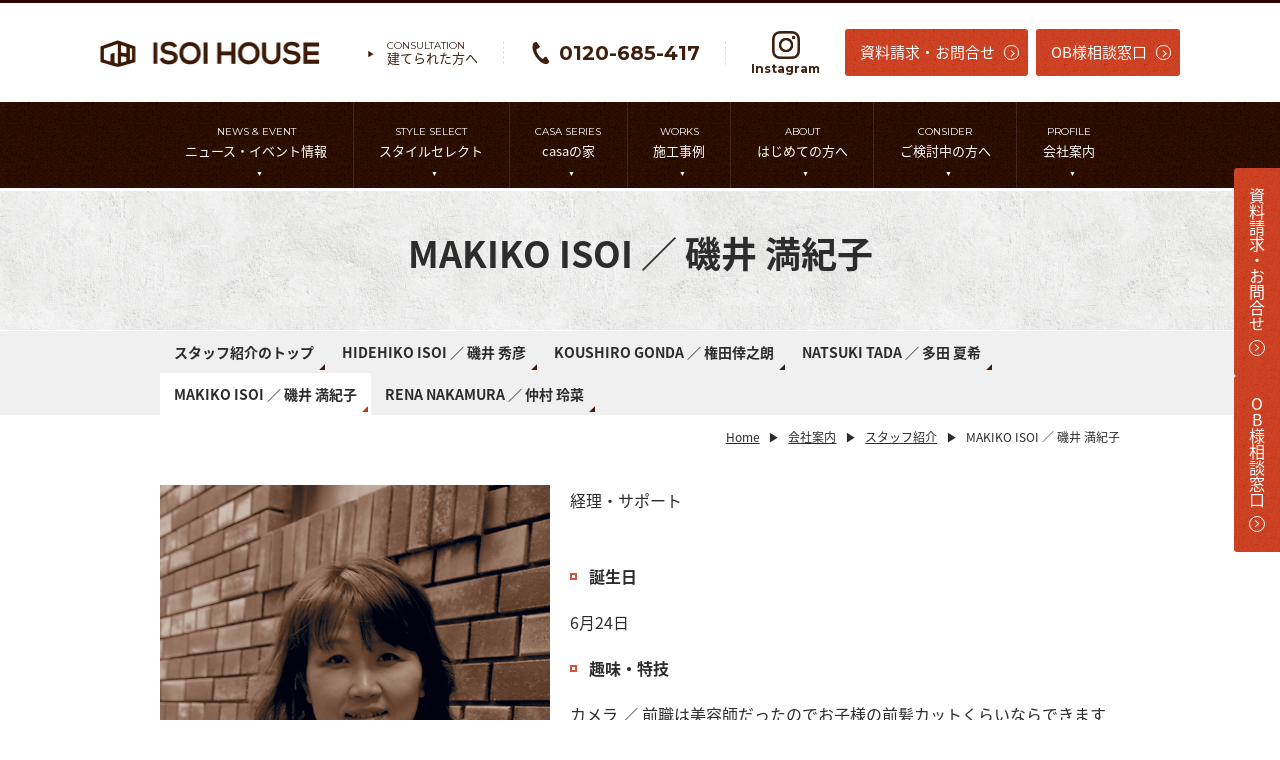

--- FILE ---
content_type: text/html; charset=UTF-8
request_url: https://www.isoihouse.com/profile/staff/makiko_isoi
body_size: 43490
content:
<!doctype html>
<html lang="ja" prefix="og: http://ogp.me/ns# fb: http://ogp.me/ns/fb#">
<head>
<meta charset="UTF-8">
<meta name="viewport" content="width=device-width">
<meta name="format-detection" content="telephone=no">
<title>MAKIKO ISOI ／ 磯井 満紀子｜STAFF / スタッフ紹介｜PROFILE / 会社案内｜豊中市で注文住宅を建てるならイソイハウス</title>
<meta name="keywords" content="isoihouse,新築,住宅,工務店,設計,豊中市,箕面市,吹田市,川西市,池田市"/>
<meta name="description" content="経理・サポート"/>
<link href="https://fonts.googleapis.com/css?family=Montserrat:400,700" rel="stylesheet">
<link href="https://fonts.googleapis.com/earlyaccess/notosansjapanese.css" rel="stylesheet">

<link rel="stylesheet" type="text/css" href="/css/style.css"/>

<script type="text/javascript" src="/js/jquery.min.js"></script>
<script type="text/javascript" src="/js/ofi.min.js"></script>
<script type="text/javascript" src="/js/baser.min.js"></script>
<script type="text/javascript" src="/js/jquery.sight.js"></script>
<script type="text/javascript" src="/js/script_common.js"></script>
<link rel="stylesheet" type="text/css" href="/burger_editor/css/bge_style_default.css"/><link rel="stylesheet" type="text/css" href="/css/bge_style.css"/><link rel="stylesheet" type="text/css" href="/burger_editor/css/colorbox.css"/><script type="text/javascript" src="/burger_editor/js/bge_modules/bge_functions.min.js"></script><script type="text/javascript" src="/burger_editor/js/bge_modules/jquery.colorbox-min.js"></script><script type="text/javascript" src="//maps.google.com/maps/api/js?key=AIzaSyB4bd8WOTMW3lD4oD2ULK1d566CSDdNQeo"></script><script async src="https://beacon.digima.com/v2/bootstrap/d0b-NUpYVjBQSUFPQ3w4UnQwcndLOHhlWW5BUHR6ZTAwSg"></script>
</head>

<body role="document" class="c-page-sub" data-page-content="makiko_isoi" data-page-type="">
<header role="banner" class="c-header">
<div class="c-header__body">
<h1 class="c-header__site-title"><a href="https://www.isoihouse.com/">イソイハウス</a></h1>
<div class="c-header__link01">
<a href="/built/">
<span lang="en">CONSULTATION</span>
<span lang="ja">建てられた方へ</span>
</a>
</div>
<div class="c-header__tel">
<a href="tel:0120-685-417"><span>0120-685-417</span></a>
</div>
<div class="c-header__instagram">
<a href="https://www.instagram.com/isoihouse/" target="_blank"><img src="/img/icon-instagram.png" width="28px" height="28px"><span>Instagram</span></a>
</div>
<div class="c-header__link02">
<a class="c-header__link-contact" href="/contact/"><span>資料請求・お問合せ</span></a>
</div>
<div class="c-header__link03">
<a class="c-header__link-contact" href="/contact/inquiry_OB/"><span>OB様相談窓口</span></a>
</div>
</div>
<div class="c-header__contact">
<a href="/contact/"><span>資料請求・お問合せ</span></a>
<a href="/contact/inquiry_OB/"><span>OB様相談窓口</span></a>
</div>
</header>

<div class="c-nav-global">
<nav role="navigation" class="c-nav-global__main">

<ul>
<li class="c-nav-global__item" data-nav-current="false">
<a href="https://www.isoihouse.com/news/" class="c-nav-global__title"><span lang="en">NEWS &amp; EVENT</span><span lang="ja">ニュース・イベント情報</span></a>											</li>
<li class="c-nav-global__item" data-nav-current="false">
<a href="https://www.isoihouse.com/style_select/" class="c-nav-global__title"><span lang="en">STYLE SELECT</span><span lang="ja">スタイルセレクト</span></a>													<section class="c-nav-global__dropdown">
<div class="c-nav-global__dropdown-inner">
<h6 class="c-nav-global__dropdown-title"><a href="https://www.isoihouse.com/style_select/"><span lang="en">STYLE SELECT</span><span lang="ja">スタイルセレクト</span></a></h6>
<div class="c-nav-global__dropdown-menu-list">

<ul data-sitemap-level="2" data-is-index="false">
<li data-sitemap="page-category" data-sitemap-level="2" data-is-current-page="false">
<a href="https://www.isoihouse.com/style_select/Rasia/"><span lang="en">Rasia</span><span lang="ja">ラシア</span></a>									</li>
<li data-sitemap="page-category" data-sitemap-level="2" data-is-current-page="false">
<a href="https://www.isoihouse.com/style_select/nature"><span lang="en">nature</span><span lang="ja">ナチュレ</span></a>									</li>
<li data-sitemap="page-category" data-sitemap-level="2" data-is-current-page="false">
<a href="https://www.isoihouse.com/style_select/blade"><span lang="en">BLADE</span><span lang="ja">ブレイド</span></a>									</li>
<li data-sitemap="page-category" data-sitemap-level="2" data-is-current-page="false">
<a href="https://www.isoihouse.com/style_select/rural"><span lang="en">Rural</span><span lang="ja">ルーラル</span></a>									</li>
</ul>
</div>
</div>
</section>
</li>
<li class="c-nav-global__item" data-nav-current="false">
<a href="https://www.isoihouse.com/casaseries/" class="c-nav-global__title"><span lang="en">CASA SERIES</span><span lang="ja">casaの家</span></a>													<section class="c-nav-global__dropdown">
<div class="c-nav-global__dropdown-inner">
<h6 class="c-nav-global__dropdown-title"><a href="https://www.isoihouse.com/casaseries/"><span lang="en">CASA SERIES</span><span lang="ja">casaの家</span></a></h6>
<div class="c-nav-global__dropdown-menu-list">

<ul data-sitemap-level="2" data-is-index="false">
<li data-sitemap="page-category" data-sitemap-level="2" data-is-current-page="false">
<a href="https://www.isoihouse.com/casaseries/designcasa"><span lang="en">design casa</span><span lang="ja">デザインカーサ</span></a>									</li>
</ul>
</div>
</div>
</section>
</li>
<li class="c-nav-global__item" data-nav-current="false">
<a href="https://www.isoihouse.com/works/" class="c-nav-global__title"><span lang="en">WORKS</span><span lang="ja">施工事例</span></a>											</li>
<li class="c-nav-global__item" data-nav-current="false">
<a href="https://www.isoihouse.com/first/" class="c-nav-global__title"><span lang="en">ABOUT</span><span lang="ja">はじめての方へ</span></a>													<section class="c-nav-global__dropdown">
<div class="c-nav-global__dropdown-inner">
<h6 class="c-nav-global__dropdown-title"><a href="https://www.isoihouse.com/first/"><span lang="en">ABOUT</span><span lang="ja">はじめての方へ</span></a></h6>
<div class="c-nav-global__dropdown-menu-list">

<ul data-sitemap-level="2" data-is-index="false">
<li data-sitemap="page-category" data-sitemap-level="2" data-is-current-page="false">
<a href="https://www.isoihouse.com/first/about"><span lang="ja" data-lang="default-only">ISOI HOUSE とは</span></a>									</li>
<li data-sitemap="page-category" data-sitemap-level="2" data-is-current-page="false">
<a href="https://www.isoihouse.com/first/concept"><span lang="ja" data-lang="default-only">ISOI HOUSE の家づくり</span></a>									</li>
<li data-sitemap="page-category" data-sitemap-level="2" data-is-current-page="false">
<a href="https://www.isoihouse.com/first/coming_first"><span lang="ja" data-lang="default-only">初めて事務所にお越しになる方へ</span></a>									</li>
</ul>
</div>
</div>
</section>
</li>
<li class="c-nav-global__item" data-nav-current="false">
<a href="https://www.isoihouse.com/considering/" class="c-nav-global__title"><span lang="en">CONSIDER</span><span lang="ja">ご検討中の方へ</span></a>													<section class="c-nav-global__dropdown">
<div class="c-nav-global__dropdown-inner">
<h6 class="c-nav-global__dropdown-title"><a href="https://www.isoihouse.com/considering/"><span lang="en">CONSIDER</span><span lang="ja">ご検討中の方へ</span></a></h6>
<div class="c-nav-global__dropdown-menu-list">

<ul data-sitemap-level="2" data-is-index="false">
<li data-sitemap="page-category" data-sitemap-level="2" data-is-current-page="false">
<a href="https://www.isoihouse.com/considering/advantages_and_disadvantages"><span lang="ja" data-lang="default-only">メリットとデメリット</span></a>									</li>
<li data-sitemap="page-category" data-sitemap-level="2" data-is-current-page="false">
<a href="https://www.isoihouse.com/considering/show_house"><span lang="ja" data-lang="default-only">建築中のお家お見せします</span></a>									</li>
<li data-sitemap="page-category" data-sitemap-level="2" data-is-current-page="false">
<a href="https://www.isoihouse.com/considering/Voice_%E3%81%8A%E5%AE%A2%E6%A7%98%E3%81%AE%E5%A3%B0%E3%81%AE%E3%82%A8%E3%82%A4%E3%83%AA%E3%82%A2%E3%82%B9/"><span lang="ja" data-lang="default-only">お客様の声</span></a>									</li>
<li data-sitemap="page-category" data-sitemap-level="2" data-is-current-page="false">
<a href="https://www.isoihouse.com/considering/question"><span lang="ja" data-lang="default-only">よくある質問Q&amp;A</span></a>									</li>
<li data-sitemap="page-category" data-sitemap-level="2" data-is-current-page="false">
<a href="https://www.isoihouse.com/considering/isoi_journal/"><span lang="ja" data-lang="default-only">スタッフブログ</span></a>									</li>
</ul>
</div>
</div>
</section>
</li>
<li class="c-nav-global__item" data-nav-current="false">
<a href="https://www.isoihouse.com/profile/" class="c-nav-global__title"><span lang="en">PROFILE</span><span lang="ja">会社案内</span></a>													<section class="c-nav-global__dropdown">
<div class="c-nav-global__dropdown-inner">
<h6 class="c-nav-global__dropdown-title"><a href="https://www.isoihouse.com/profile/"><span lang="en">PROFILE</span><span lang="ja">会社案内</span></a></h6>
<div class="c-nav-global__dropdown-menu-list">

<ul data-sitemap-level="2" data-is-index="false">
<li data-sitemap="page-category" data-sitemap-level="2" data-is-current-page="false">
<a href="https://www.isoihouse.com/profile/company"><span lang="ja" data-lang="default-only">会社概要</span></a>									</li>
<li data-sitemap="page-category" data-sitemap-level="2" data-is-current-page="false">
<a href="https://www.isoihouse.com/profile/recruit"><span lang="ja" data-lang="default-only">求人情報</span></a>									</li>
<li data-sitemap="page-category" data-sitemap-level="2" data-is-current-page="false">
<a href="https://www.isoihouse.com/profile/staff/"><span lang="en">STAFF</span><span lang="ja">スタッフ紹介</span></a>									</li>
</ul>
</div>
</div>
</section>
</li>
</ul>
</nav>
<div class="c-nav-global__xs">
<button type="button" class="c-nav-global__xs-btn" data-toggle="c-nav-global__xs-sitemap">
<span role="presentation"></span>
<span>menu</span>
</button>
<div class="c-nav-global__xs-sitemap" id="c-nav-global__xs-sitemap">

<ul data-sitemap-level="1" data-is-index="false">
<li data-sitemap="page-category" data-sitemap-level="1" data-is-current-page="false">
<a href="https://www.isoihouse.com/document_request_2/"><span lang="en">REQUEST</span><span lang="ja">資料請求のコピー</span></a>									</li>
<li data-sitemap="page-category" data-sitemap-level="1" data-is-current-page="false">
<a href="https://www.isoihouse.com/news/"><span lang="en">NEWS &amp; EVENT</span><span lang="ja">ニュース・イベント情報</span></a>									</li>
<li data-sitemap="page-category" data-sitemap-level="1" data-is-current-page="false">
<a href="https://www.isoihouse.com/first/"><span lang="en">ABOUT</span><span lang="ja">はじめての方へ</span></a>											
<ul data-sitemap-level="2">
<li data-sitemap-level="2">
<a href="https://www.isoihouse.com/first/about"><span lang="ja" data-lang="default-only">ISOI HOUSE とは</span></a>									</li>
<li data-sitemap-level="2">
<a href="https://www.isoihouse.com/first/concept"><span lang="ja" data-lang="default-only">ISOI HOUSE の家づくり</span></a>									</li>
<li data-sitemap-level="2">
<a href="https://www.isoihouse.com/first/coming_first"><span lang="ja" data-lang="default-only">初めて事務所にお越しになる方へ</span></a>									</li>
</ul>
</li>
<li data-sitemap="page-category" data-sitemap-level="1" data-is-current-page="false">
<a href="https://www.isoihouse.com/style_select/"><span lang="en">STYLE SELECT</span><span lang="ja">スタイルセレクト</span></a>											
<ul data-sitemap-level="2">
<li data-sitemap-level="2">
<a href="https://www.isoihouse.com/style_select/Rasia/"><span lang="en">Rasia</span><span lang="ja">ラシア</span></a>											
<ul data-sitemap-level="3" data-is-index="false">
<li data-sitemap="page-category" data-sitemap-level="3" data-is-current-page="false">
<a href="https://www.isoihouse.com/style_select/Rasia/about"><span lang="en">ABOUT</span><span lang="ja">ラシアについて</span></a>									</li>
<li data-sitemap="page-category" data-sitemap-level="3" data-is-current-page="false">
<a href="https://www.isoihouse.com/style_select/Rasia/nature_2"><span lang="en">nature</span><span lang="ja">ナチュレ</span></a>									</li>
<li data-sitemap="page-category" data-sitemap-level="3" data-is-current-page="false">
<a href="https://www.isoihouse.com/style_select/Rasia/edge_2"><span lang="en">EDGE</span><span lang="ja">エッジ</span></a>									</li>
<li data-sitemap="page-category" data-sitemap-level="3" data-is-current-page="false">
<a href="https://www.isoihouse.com/style_select/Rasia/rustic_2"><span lang="en">Rustic</span><span lang="ja">ラスティク</span></a>									</li>
<li data-sitemap="page-category" data-sitemap-level="3" data-is-current-page="false">
<a href="https://www.isoihouse.com/style_select/Rasia/BETON_2"><span lang="en">BETON</span><span lang="ja">ベトン</span></a>									</li>
</ul>
</li>
<li data-sitemap-level="2">
<a href="https://www.isoihouse.com/style_select/nature"><span lang="en">nature</span><span lang="ja">ナチュレ</span></a>									</li>
<li data-sitemap-level="2">
<a href="https://www.isoihouse.com/style_select/blade"><span lang="en">BLADE</span><span lang="ja">ブレイド</span></a>									</li>
<li data-sitemap-level="2">
<a href="https://www.isoihouse.com/style_select/rural"><span lang="en">Rural</span><span lang="ja">ルーラル</span></a>									</li>
</ul>
</li>
<li data-sitemap="page-category" data-sitemap-level="1" data-is-current-page="false">
<a href="https://www.isoihouse.com/casaseries/"><span lang="en">CASA SERIES</span><span lang="ja">casaの家</span></a>											
<ul data-sitemap-level="2">
<li data-sitemap-level="2">
<a href="https://www.isoihouse.com/casaseries/designcasa"><span lang="en">design casa</span><span lang="ja">デザインカーサ</span></a>									</li>
</ul>
</li>
<li data-sitemap="page-category" data-sitemap-level="1" data-is-current-page="false">
<a href="https://www.isoihouse.com/want/"><span lang="en">PURCHASE</span><span lang="ja">家が欲しいと思ったら</span></a>											
<ul data-sitemap-level="2">
<li data-sitemap-level="2">
<a href="https://www.isoihouse.com/want/flow"><span lang="ja" data-lang="default-only">家づくりの流れを知ろう</span></a>									</li>
<li data-sitemap-level="2">
<a href="https://www.isoihouse.com/want/visit_tour"><span lang="ja" data-lang="default-only">見学会に足を運んでみよう</span></a>									</li>
<li data-sitemap-level="2">
<a href="https://www.isoihouse.com/want/learn_planning"><span lang="ja" data-lang="default-only">資金計画について学ぼう</span></a>									</li>
<li data-sitemap-level="2">
<a href="https://www.isoihouse.com/want/learn_land_search"><span lang="ja" data-lang="default-only">土地探しについて学ぼう</span></a>									</li>
<li data-sitemap-level="2">
<a href="https://www.isoihouse.com/want/insurance_and_warranty"><span lang="ja" data-lang="default-only">保険と保証について知っておこう</span></a>									</li>
<li data-sitemap-level="2">
<a href="https://www.isoihouse.com/want/see_material"><span lang="ja" data-lang="default-only">資料を見てみよう</span></a>									</li>
<li data-sitemap-level="2">
<a href="https://www.isoihouse.com/want/consultation_desks"><span lang="ja" data-lang="default-only">各種ご相談窓口</span></a>									</li>
</ul>
</li>
<li data-sitemap="page-category" data-sitemap-level="1" data-is-current-page="false">
<a href="https://www.isoihouse.com/considering/"><span lang="en">CONSIDER</span><span lang="ja">ご検討中の方へ</span></a>											
<ul data-sitemap-level="2">
<li data-sitemap-level="2">
<a href="https://www.isoihouse.com/considering/advantages_and_disadvantages"><span lang="ja" data-lang="default-only">メリットとデメリット</span></a>									</li>
<li data-sitemap-level="2">
<a href="https://www.isoihouse.com/considering/show_house"><span lang="ja" data-lang="default-only">建築中のお家お見せします</span></a>									</li>
<li data-sitemap-level="2">
<a href="https://www.isoihouse.com/considering/Voice_%E3%81%8A%E5%AE%A2%E6%A7%98%E3%81%AE%E5%A3%B0%E3%81%AE%E3%82%A8%E3%82%A4%E3%83%AA%E3%82%A2%E3%82%B9/"><span lang="ja" data-lang="default-only">お客様の声</span></a>									</li>
<li data-sitemap-level="2">
<a href="https://www.isoihouse.com/considering/question"><span lang="ja" data-lang="default-only">よくある質問Q&amp;A</span></a>									</li>
<li data-sitemap-level="2">
<a href="https://www.isoihouse.com/considering/isoi_journal/"><span lang="ja" data-lang="default-only">スタッフブログ</span></a>									</li>
</ul>
</li>
<li data-sitemap="page-category" data-sitemap-level="1" data-is-current-page="false">
<a href="https://www.isoihouse.com/built/"><span lang="en">CONSULTATION</span><span lang="ja">建てられた方へ</span></a>											
<ul data-sitemap-level="2">
<li data-sitemap-level="2">
<a href="https://www.isoihouse.com/built/consultation_desks"><span lang="ja" data-lang="default-only">各種ご相談窓口</span></a>									</li>
<li data-sitemap-level="2">
<a href="https://www.isoihouse.com/built/maintenance"><span lang="ja" data-lang="default-only">メンテナンスについて</span></a>									</li>
</ul>
</li>
<li data-sitemap="page-category" data-sitemap-level="1" data-is-current-page="false">
<a href="https://www.isoihouse.com/structure"><span lang="en">STRUCTURE</span><span lang="ja">構造・躯体</span></a>									</li>
<li data-sitemap="page-category" data-sitemap-level="1" data-is-current-page="false">
<a href="https://www.isoihouse.com/works/"><span lang="en">WORKS</span><span lang="ja">施工事例</span></a>									</li>
<li data-sitemap="page-category" data-sitemap-level="1" data-is-current-page="false">
<a href="https://www.isoihouse.com/voices/"><span lang="en">VOICE</span><span lang="ja">お客様の声</span></a>									</li>
<li data-sitemap="page-category" data-sitemap-level="1" data-is-current-page="false">
<a href="https://www.isoihouse.com/blog/"><span lang="en">BLOG</span><span lang="ja">スタッフブログ</span></a>											
<ul data-sitemap-level="2">
<li data-sitemap-level="2">
<a href="https://www.isoihouse.com/blog/isoi_journal/"><span lang="ja" data-lang="default-only">スタッフブログ</span></a>									</li>
<li data-sitemap-level="2">
<a href="https://www.isoihouse.com/blog/isoi_column/"><span lang="en">isoi column</span><span lang="ja">家づくりコラム</span></a>									</li>
</ul>
</li>
<li data-sitemap="page-category" data-sitemap-level="1" data-is-current-page="false">
<a href="https://www.isoihouse.com/profile/"><span lang="en">PROFILE</span><span lang="ja">会社案内</span></a>											
<ul data-sitemap-level="2">
<li data-sitemap-level="2">
<a href="https://www.isoihouse.com/profile/company"><span lang="ja" data-lang="default-only">会社概要</span></a>									</li>
<li data-sitemap-level="2">
<a href="https://www.isoihouse.com/profile/recruit"><span lang="ja" data-lang="default-only">求人情報</span></a>									</li>
<li data-sitemap-level="2">
<a href="https://www.isoihouse.com/profile/staff/"><span lang="en">STAFF</span><span lang="ja">スタッフ紹介</span></a>											
<ul data-sitemap-level="3" data-is-index="false">
<li data-sitemap="page-category" data-sitemap-level="3" data-is-current-page="false">
<a href="https://www.isoihouse.com/profile/staff/hidehiko_isoi"><span lang="ja" data-lang="default-only">HIDEHIKO ISOI ／ 磯井 秀彦</span></a>									</li>
<li data-sitemap="page-category" data-sitemap-level="3" data-is-current-page="false">
<a href="https://www.isoihouse.com/profile/staff/KOUSHIRO_isoi"><span lang="ja" data-lang="default-only">KOUSHIRO GONDA ／ 権田倖之朗</span></a>									</li>
<li data-sitemap="page-category" data-sitemap-level="3" data-is-current-page="false">
<a href="https://www.isoihouse.com/profile/staff/natsuki_isoi"><span lang="ja" data-lang="default-only">NATSUKI TADA ／ 多田 夏希</span></a>									</li>
<li data-sitemap="page-category" data-sitemap-level="3" data-is-current-page="true">
<a href="https://www.isoihouse.com/profile/staff/makiko_isoi"><span lang="ja" data-lang="default-only">MAKIKO ISOI ／ 磯井 満紀子</span></a>									</li>
<li data-sitemap="page-category" data-sitemap-level="3" data-is-current-page="false">
<a href="https://www.isoihouse.com/profile/staff/rena_isoi"><span lang="ja" data-lang="default-only">RENA NAKAMURA ／ 仲村 玲菜</span></a>									</li>
</ul>
</li>
</ul>
</li>
<li data-sitemap="page-category" data-sitemap-level="1" data-is-current-page="false">
<a href="https://www.isoihouse.com/contact/"><span lang="en">CONTACT</span><span lang="ja">資料請求・お問い合わせ</span></a>											
<ul data-sitemap-level="2">
<li data-sitemap-level="2">
<a href="https://www.isoihouse.com/contact/document_request/"><span lang="en">REQUEST</span><span lang="ja">資料請求</span></a>									</li>
<li data-sitemap-level="2">
<a href="https://www.isoihouse.com/contact/inquiry/"><span lang="en">INQUIRY</span><span lang="ja">各種相談・お問い合わせ</span></a>									</li>
<li data-sitemap-level="2">
<a href="https://www.isoihouse.com/contact/inquiry_OB/"><span lang="en">OB INQUIRY</span><span lang="ja">OB様相談窓口</span></a>									</li>
</ul>
</li>
<li data-sitemap="page-category" data-sitemap-level="1" data-is-current-page="false">
<a href="https://www.isoihouse.com/policy"><span lang="en">policy</span><span lang="ja">プライバシーポリシー</span></a>									</li>
</ul>
</div>
</div>
</div>

<main class="c-page-sub__content" role="main">

<article>

<div class="c-page-sub__content-title">
<div class="c-title-page">
<h1 class="c-title-page__name"><span lang="ja" data-lang="default-only">MAKIKO ISOI ／ 磯井 満紀子</span></h1>				</div>
</div>

<nav class="c-nav-local">
<div class="c-nav-local__body">
<button class="c-nav-local__current" type="button" data-toggle="c-nav-local" data-toggle-state="closed">
<span role="presentation"></span>
<span lang="ja" data-lang="default-only">MAKIKO ISOI ／ 磯井 満紀子</span>		</button>
<ul data-sitemap-level="2" id="c-nav-local">
<li data-is-current-page="false"><a href="https://www.isoihouse.com/profile/staff/"><span lang="en">STAFF</span><span lang="ja">スタッフ紹介</span><span>のトップ</span></a></li>
<li data-is-current-page="false"><a href="https://www.isoihouse.com/profile/staff/hidehiko_isoi"><span lang="ja" data-lang="default-only">HIDEHIKO ISOI ／ 磯井 秀彦</span></a></li>
<li data-is-current-page="false"><a href="https://www.isoihouse.com/profile/staff/KOUSHIRO_isoi"><span lang="ja" data-lang="default-only">KOUSHIRO GONDA ／ 権田倖之朗</span></a></li>
<li data-is-current-page="false"><a href="https://www.isoihouse.com/profile/staff/natsuki_isoi"><span lang="ja" data-lang="default-only">NATSUKI TADA ／ 多田 夏希</span></a></li>
<li data-is-current-page="true"><a href="https://www.isoihouse.com/profile/staff/makiko_isoi"><span lang="ja" data-lang="default-only">MAKIKO ISOI ／ 磯井 満紀子</span></a></li>
<li data-is-current-page="false"><a href="https://www.isoihouse.com/profile/staff/rena_isoi"><span lang="ja" data-lang="default-only">RENA NAKAMURA ／ 仲村 玲菜</span></a></li>
</ul>
</div>
</nav>

<div class="c-page-sub__breadcrumb">
<div class="c-nav-breadcrumb">
<ol vocab="http://schema.org/" typeof="BreadcrumbList">
<li class="c-nav-breadcrumb__item" property="itemListElement" typeof="ListItem" data-breadcrumb="home"><a href="https://www.isoihouse.com/" property="item" typeof="WebPage"><span property="name">Home</span></a><meta property="position" content="1"><span class="c-nav-breadcrumb__separetor"></span></li><li class="c-nav-breadcrumb__item" property="itemListElement" typeof="ListItem"><a href="https://www.isoihouse.com/profile/" property="item" typeof="WebPage"><span property="name"><span lang="en">PROFILE</span><span lang="ja">会社案内</span></span></a><meta property="position" content="2"><span class="c-nav-breadcrumb__separetor"></span></li><li class="c-nav-breadcrumb__item" property="itemListElement" typeof="ListItem"><a href="https://www.isoihouse.com/profile/staff/" property="item" typeof="WebPage"><span property="name"><span lang="en">STAFF</span><span lang="ja">スタッフ紹介</span></span></a><meta property="position" content="3"><span class="c-nav-breadcrumb__separetor"></span></li><li class="c-nav-breadcrumb__item" property="itemListElement" typeof="ListItem" data-breadcrumb="current"><a href="https://www.isoihouse.com/profile/staff/makiko_isoi" property="item" typeof="WebPage"><span property="name"><span lang="ja" data-lang="default-only">MAKIKO ISOI ／ 磯井 満紀子</span></span></a><meta property="position" content="4"></li>					</ol>
</div>
</div>

<div class="c-board-message"></div>

<div class="c-page-sub__content-detail">
<div class="c-content-main">
<!-- BaserPageTagBegin -->
<!-- BaserPageTagEnd -->

<div class="bgb-text-image2" data-bgb="text-image2"><div class="bgt-grid bgt-grid--first bgt-grid5" data-bge-grid-changeable="">
<div class="bgt-container bgt-image-container" data-bgt="image" data-bgt-ver="2.11.0"><div class="bgt-image" data-bge="popup:data-bge-popup, empty:data-bge-empty, hr:data-bge-hr" data-bge-empty="0" data-bge-hr="" data-bge-popup="">
<a class="bgt-image__link" data-bge="path:href">
<figure class="bgt-link__box">
<div class="bgt-box__image-container">
<img alt="" src="/files/bgeditor/img/668__UDEwMTA1MjM-d-.jpg" data-bge="path:src, srcset:srcset, alt:alt, width:width, height:height" srcset="/files/bgeditor/img/668__UDEwMTA1MjM-d-.jpg, /files/bgeditor/img/668__UDEwMTA1MjM-d-__org.jpg 2x" width="600" height="933">
</div>
<figcaption class="bgt-box__caption" data-bge="caption"></figcaption>
</figure>
</a>
</div>
</div></div>
<div class="bgt-grid bgt-grid--last bgt-grid7" data-bge-grid-changeable="">
<div class="bgt-container bgt-ckeditor-container" data-bgt="ckeditor" data-bgt-ver="2.1.0"><div class="bge-ckeditor" data-bge="ckeditor"><p>経理・サポート<br>
&nbsp;</p>

<ul>
<li><strong>誕生日</strong></li>
</ul>

<p>6月24日</p>

<ul>
<li><strong>趣味・特技</strong></li>
</ul>

<p>カメラ ／&nbsp;前職は美容師だったのでお子様の前髪カットくらいならできます<br>
&nbsp;</p>

<ul>
<li><strong>これから家づくりをされる方へメッセージ</strong></li>
</ul>

<p>「いい家」に定義はありません。イソイハウスのベースとして、身体に良い、環境に良い自然素材を使うことは「いい家」の要素に入っています。ただ、私はいつも、『家づくりを通して「子育て世代のママ」こそ応援してあげたい』と思っています。そのためには、他の誰でもない「子育て世代のママ」にとって「いい家」であって欲しい。</p>

<p>うちの元気いっぱいの息子を育ててきたからわかったこと、感じてきたことを、これから家を建てる人に少しでもアドバイスとなれば。私なりの「いい家」もお話できたらと思っています。</p>
</div>
</div></div>
</div><div class="bgb-image1" data-bgb="image1"><div class="bgt-container bgt-image-container" data-bgt="image" data-bgt-ver="2.11.0"><div class="bgt-image" data-bge="popup:data-bge-popup, empty:data-bge-empty, hr:data-bge-hr" data-bge-empty="1" data-bge-hr="" data-bge-popup="">
<a class="bgt-image__link" data-bge="path:href">
<figure class="bgt-link__box">
<div class="bgt-box__image-container">
<img alt="" src="/files/bgeditor/bg-noimage.gif" data-bge="path:src, srcset:srcset, alt:alt, width:width, height:height" srcset="" width="auto" height="auto">
</div>
<figcaption class="bgt-box__caption" data-bge="caption"></figcaption>
</figure>
</a>
</div>
</div></div><div class="bgb-hr" data-bgb="hr"><div class="bgt-container bgt-hr-container" data-bgt="hr" data-bgt-ver="2.1.0"><div class="bgt-hr-container">
<hr class="bgt-hr bgt-hr--narrow">
</div>

</div></div><div class="bgb-wysiwyg" data-bgb="wysiwyg"><div class="bgt-container bgt-ckeditor-container" data-bgt="ckeditor" data-bgt-ver="2.1.0"><div class="bge-ckeditor" data-bge="ckeditor"><p style="text-align: center;"><span style="font-size: 28px;">BLOG</span></p>

<p style="text-align: center;">各種イベント、または家づくりに関することを中心にご紹介しています。</p>
</div>
</div></div><div class="bgb-image-link1" data-bgb="image-link1"><div class="bgt-container bgt-image-link-container" data-bgt="image-link" data-bgt-ver="2.11.0"><div class="bgt-image-link" data-bge="empty:data-bge-empty, hr:data-bge-hr" data-bge-empty="0" data-bge-hr="1">
<a class="bgt-image-link__link" href="/blog/isoi_journal/" target="" data-bge="link:href, target:target">
<figure class="bgt-link__box">
<div class="bgt-box__image-container">
<img alt="" src="/files/bgeditor/img/673__aXNvaWJsb2c-d-.jpg" data-bge="path:src, srcset:srcset, alt:alt, width:width, height:height" srcset="/files/bgeditor/img/673__aXNvaWJsb2c-d-.jpg, /files/bgeditor/img/673__aXNvaWJsb2c-d-__org.jpg 2x" width="500" height="120">
</div>
<figcaption class="bgt-box__caption" data-bge="caption"></figcaption>
</figure>
</a>
</div>
</div></div><div class="bgb-button" data-bgb="button"><div class="bgt-container bgt-button-container" data-bgt="button" data-bgt-ver="2.1.0"><div class="bgt-btn-container">
<a class="bgt-btn bgt-btn--link" role="button" href="http://isoihouse.blog.fc2.com/" target="_blank" data-bge="link:href, target:target">
<span class="bgt-btn__text" data-bge="text">旧ブログはこちら</span>
</a>
</div>

</div>
</div>					</div>
</div>
</article>
</main>


<nav class="c-nav-sitemap">
<div class="c-nav-sitemap__body">
<button type="button" class="c-nav-sitemap__btn" data-toggle="c-nav-sitemap__list">
<span>サイトマップ</span>
</button>
<div class="c-nav-sitemap__list" id="c-nav-sitemap__list">

<ul data-sitemap-level="1" data-is-index="false">
<li data-sitemap="page-category" data-sitemap-level="1" data-is-current-page="false">
<a href="https://www.isoihouse.com/document_request_2/"><span lang="en">REQUEST</span><span lang="ja">資料請求のコピー</span></a>									</li>
<li data-sitemap="page-category" data-sitemap-level="1" data-is-current-page="false">
<a href="https://www.isoihouse.com/news/"><span lang="en">NEWS &amp; EVENT</span><span lang="ja">ニュース・イベント情報</span></a>									</li>
<li data-sitemap="page-category" data-sitemap-level="1" data-is-current-page="false">
<a href="https://www.isoihouse.com/first/"><span lang="en">ABOUT</span><span lang="ja">はじめての方へ</span></a>											
<ul data-sitemap-level="2">
<li data-sitemap-level="2">
<a href="https://www.isoihouse.com/first/about"><span lang="ja" data-lang="default-only">ISOI HOUSE とは</span></a>									</li>
<li data-sitemap-level="2">
<a href="https://www.isoihouse.com/first/concept"><span lang="ja" data-lang="default-only">ISOI HOUSE の家づくり</span></a>									</li>
<li data-sitemap-level="2">
<a href="https://www.isoihouse.com/first/coming_first"><span lang="ja" data-lang="default-only">初めて事務所にお越しになる方へ</span></a>									</li>
</ul>
</li>
<li data-sitemap="page-category" data-sitemap-level="1" data-is-current-page="false">
<a href="https://www.isoihouse.com/style_select/"><span lang="en">STYLE SELECT</span><span lang="ja">スタイルセレクト</span></a>											
<ul data-sitemap-level="2">
<li data-sitemap-level="2">
<a href="https://www.isoihouse.com/style_select/Rasia/"><span lang="en">Rasia</span><span lang="ja">ラシア</span></a>											
<ul data-sitemap-level="3" data-is-index="false">
<li data-sitemap="page-category" data-sitemap-level="3" data-is-current-page="false">
<a href="https://www.isoihouse.com/style_select/Rasia/about"><span lang="en">ABOUT</span><span lang="ja">ラシアについて</span></a>									</li>
<li data-sitemap="page-category" data-sitemap-level="3" data-is-current-page="false">
<a href="https://www.isoihouse.com/style_select/Rasia/nature_2"><span lang="en">nature</span><span lang="ja">ナチュレ</span></a>									</li>
<li data-sitemap="page-category" data-sitemap-level="3" data-is-current-page="false">
<a href="https://www.isoihouse.com/style_select/Rasia/edge_2"><span lang="en">EDGE</span><span lang="ja">エッジ</span></a>									</li>
<li data-sitemap="page-category" data-sitemap-level="3" data-is-current-page="false">
<a href="https://www.isoihouse.com/style_select/Rasia/rustic_2"><span lang="en">Rustic</span><span lang="ja">ラスティク</span></a>									</li>
<li data-sitemap="page-category" data-sitemap-level="3" data-is-current-page="false">
<a href="https://www.isoihouse.com/style_select/Rasia/BETON_2"><span lang="en">BETON</span><span lang="ja">ベトン</span></a>									</li>
</ul>
</li>
<li data-sitemap-level="2">
<a href="https://www.isoihouse.com/style_select/nature"><span lang="en">nature</span><span lang="ja">ナチュレ</span></a>									</li>
<li data-sitemap-level="2">
<a href="https://www.isoihouse.com/style_select/blade"><span lang="en">BLADE</span><span lang="ja">ブレイド</span></a>									</li>
<li data-sitemap-level="2">
<a href="https://www.isoihouse.com/style_select/rural"><span lang="en">Rural</span><span lang="ja">ルーラル</span></a>									</li>
</ul>
</li>
<li data-sitemap="page-category" data-sitemap-level="1" data-is-current-page="false">
<a href="https://www.isoihouse.com/casaseries/"><span lang="en">CASA SERIES</span><span lang="ja">casaの家</span></a>											
<ul data-sitemap-level="2">
<li data-sitemap-level="2">
<a href="https://www.isoihouse.com/casaseries/designcasa"><span lang="en">design casa</span><span lang="ja">デザインカーサ</span></a>									</li>
</ul>
</li>
<li data-sitemap="page-category" data-sitemap-level="1" data-is-current-page="false">
<a href="https://www.isoihouse.com/want/"><span lang="en">PURCHASE</span><span lang="ja">家が欲しいと思ったら</span></a>											
<ul data-sitemap-level="2">
<li data-sitemap-level="2">
<a href="https://www.isoihouse.com/want/flow"><span lang="ja" data-lang="default-only">家づくりの流れを知ろう</span></a>									</li>
<li data-sitemap-level="2">
<a href="https://www.isoihouse.com/want/visit_tour"><span lang="ja" data-lang="default-only">見学会に足を運んでみよう</span></a>									</li>
<li data-sitemap-level="2">
<a href="https://www.isoihouse.com/want/learn_planning"><span lang="ja" data-lang="default-only">資金計画について学ぼう</span></a>									</li>
<li data-sitemap-level="2">
<a href="https://www.isoihouse.com/want/learn_land_search"><span lang="ja" data-lang="default-only">土地探しについて学ぼう</span></a>									</li>
<li data-sitemap-level="2">
<a href="https://www.isoihouse.com/want/insurance_and_warranty"><span lang="ja" data-lang="default-only">保険と保証について知っておこう</span></a>									</li>
<li data-sitemap-level="2">
<a href="https://www.isoihouse.com/want/see_material"><span lang="ja" data-lang="default-only">資料を見てみよう</span></a>									</li>
<li data-sitemap-level="2">
<a href="https://www.isoihouse.com/want/consultation_desks"><span lang="ja" data-lang="default-only">各種ご相談窓口</span></a>									</li>
</ul>
</li>
<li data-sitemap="page-category" data-sitemap-level="1" data-is-current-page="false">
<a href="https://www.isoihouse.com/considering/"><span lang="en">CONSIDER</span><span lang="ja">ご検討中の方へ</span></a>											
<ul data-sitemap-level="2">
<li data-sitemap-level="2">
<a href="https://www.isoihouse.com/considering/advantages_and_disadvantages"><span lang="ja" data-lang="default-only">メリットとデメリット</span></a>									</li>
<li data-sitemap-level="2">
<a href="https://www.isoihouse.com/considering/show_house"><span lang="ja" data-lang="default-only">建築中のお家お見せします</span></a>									</li>
<li data-sitemap-level="2">
<a href="https://www.isoihouse.com/considering/Voice_%E3%81%8A%E5%AE%A2%E6%A7%98%E3%81%AE%E5%A3%B0%E3%81%AE%E3%82%A8%E3%82%A4%E3%83%AA%E3%82%A2%E3%82%B9/"><span lang="ja" data-lang="default-only">お客様の声</span></a>									</li>
<li data-sitemap-level="2">
<a href="https://www.isoihouse.com/considering/question"><span lang="ja" data-lang="default-only">よくある質問Q&amp;A</span></a>									</li>
<li data-sitemap-level="2">
<a href="https://www.isoihouse.com/considering/isoi_journal/"><span lang="ja" data-lang="default-only">スタッフブログ</span></a>									</li>
</ul>
</li>
<li data-sitemap="page-category" data-sitemap-level="1" data-is-current-page="false">
<a href="https://www.isoihouse.com/built/"><span lang="en">CONSULTATION</span><span lang="ja">建てられた方へ</span></a>											
<ul data-sitemap-level="2">
<li data-sitemap-level="2">
<a href="https://www.isoihouse.com/built/consultation_desks"><span lang="ja" data-lang="default-only">各種ご相談窓口</span></a>									</li>
<li data-sitemap-level="2">
<a href="https://www.isoihouse.com/built/maintenance"><span lang="ja" data-lang="default-only">メンテナンスについて</span></a>									</li>
</ul>
</li>
<li data-sitemap="page-category" data-sitemap-level="1" data-is-current-page="false">
<a href="https://www.isoihouse.com/structure"><span lang="en">STRUCTURE</span><span lang="ja">構造・躯体</span></a>									</li>
<li data-sitemap="page-category" data-sitemap-level="1" data-is-current-page="false">
<a href="https://www.isoihouse.com/works/"><span lang="en">WORKS</span><span lang="ja">施工事例</span></a>									</li>
<li data-sitemap="page-category" data-sitemap-level="1" data-is-current-page="false">
<a href="https://www.isoihouse.com/voices/"><span lang="en">VOICE</span><span lang="ja">お客様の声</span></a>									</li>
<li data-sitemap="page-category" data-sitemap-level="1" data-is-current-page="false">
<a href="https://www.isoihouse.com/blog/"><span lang="en">BLOG</span><span lang="ja">スタッフブログ</span></a>											
<ul data-sitemap-level="2">
<li data-sitemap-level="2">
<a href="https://www.isoihouse.com/blog/isoi_journal/"><span lang="ja" data-lang="default-only">スタッフブログ</span></a>									</li>
<li data-sitemap-level="2">
<a href="https://www.isoihouse.com/blog/isoi_column/"><span lang="en">isoi column</span><span lang="ja">家づくりコラム</span></a>									</li>
</ul>
</li>
<li data-sitemap="page-category" data-sitemap-level="1" data-is-current-page="false">
<a href="https://www.isoihouse.com/profile/"><span lang="en">PROFILE</span><span lang="ja">会社案内</span></a>											
<ul data-sitemap-level="2">
<li data-sitemap-level="2">
<a href="https://www.isoihouse.com/profile/company"><span lang="ja" data-lang="default-only">会社概要</span></a>									</li>
<li data-sitemap-level="2">
<a href="https://www.isoihouse.com/profile/recruit"><span lang="ja" data-lang="default-only">求人情報</span></a>									</li>
<li data-sitemap-level="2">
<a href="https://www.isoihouse.com/profile/staff/"><span lang="en">STAFF</span><span lang="ja">スタッフ紹介</span></a>											
<ul data-sitemap-level="3" data-is-index="false">
<li data-sitemap="page-category" data-sitemap-level="3" data-is-current-page="false">
<a href="https://www.isoihouse.com/profile/staff/hidehiko_isoi"><span lang="ja" data-lang="default-only">HIDEHIKO ISOI ／ 磯井 秀彦</span></a>									</li>
<li data-sitemap="page-category" data-sitemap-level="3" data-is-current-page="false">
<a href="https://www.isoihouse.com/profile/staff/KOUSHIRO_isoi"><span lang="ja" data-lang="default-only">KOUSHIRO GONDA ／ 権田倖之朗</span></a>									</li>
<li data-sitemap="page-category" data-sitemap-level="3" data-is-current-page="false">
<a href="https://www.isoihouse.com/profile/staff/natsuki_isoi"><span lang="ja" data-lang="default-only">NATSUKI TADA ／ 多田 夏希</span></a>									</li>
<li data-sitemap="page-category" data-sitemap-level="3" data-is-current-page="true">
<a href="https://www.isoihouse.com/profile/staff/makiko_isoi"><span lang="ja" data-lang="default-only">MAKIKO ISOI ／ 磯井 満紀子</span></a>									</li>
<li data-sitemap="page-category" data-sitemap-level="3" data-is-current-page="false">
<a href="https://www.isoihouse.com/profile/staff/rena_isoi"><span lang="ja" data-lang="default-only">RENA NAKAMURA ／ 仲村 玲菜</span></a>									</li>
</ul>
</li>
</ul>
</li>
<li data-sitemap="page-category" data-sitemap-level="1" data-is-current-page="false">
<a href="https://www.isoihouse.com/contact/"><span lang="en">CONTACT</span><span lang="ja">資料請求・お問い合わせ</span></a>											
<ul data-sitemap-level="2">
<li data-sitemap-level="2">
<a href="https://www.isoihouse.com/contact/document_request/"><span lang="en">REQUEST</span><span lang="ja">資料請求</span></a>									</li>
<li data-sitemap-level="2">
<a href="https://www.isoihouse.com/contact/inquiry/"><span lang="en">INQUIRY</span><span lang="ja">各種相談・お問い合わせ</span></a>									</li>
<li data-sitemap-level="2">
<a href="https://www.isoihouse.com/contact/inquiry_OB/"><span lang="en">OB INQUIRY</span><span lang="ja">OB様相談窓口</span></a>									</li>
</ul>
</li>
<li data-sitemap="page-category" data-sitemap-level="1" data-is-current-page="false">
<a href="https://www.isoihouse.com/policy"><span lang="en">policy</span><span lang="ja">プライバシーポリシー</span></a>									</li>
</ul>
</div>
<div class="c-nav-sitemap__btn-back-to-top">
<a href="#top"><span>Back to top</span></a>
</div>
</div>
</nav>

<footer class="c-footer" role="contentinfo">
<div class="c-footer__body">
<div class="c-footer__site-title">
<a href="/"><span>イソイハウス</span></a>
</div>
<div class="c-footer__info" role="complementary">
<p>〒560-0882 大阪府豊中市南桜塚3-7-6</p>
<div class="c-footer__tel">
<a href="tel:0120-685-417">0120-685-417</a>
<p>IP電話等からは 06-6854-1717 へ</p>
</div>
</div>
<small class="c-footer__copyright">COPYRIGHT © 2017 - 2026 ISOI-HOUHE. All Rights Reserved.</small>
</div>
</footer>




<script>
(function(i,s,o,g,r,a,m){i['GoogleAnalyticsObject']=r;i[r]=i[r]||function(){(i[r].q=i[r].q||[]).push(arguments)},i[r].l=1*new Date();a=s.createElement(o),m=s.getElementsByTagName(o)[0];a.async=1;a.src=g;m.parentNode.insertBefore(a,m)})(window,document,'script','//www.google-analytics.com/analytics.js','ga');
ga('create', 'UA-88454216-4', 'auto');
ga('send', 'pageview');
</script>


</body>
</html>


--- FILE ---
content_type: text/css
request_url: https://www.isoihouse.com/css/style.css
body_size: 84085
content:
/**!
* rev. 2023-11-02
* copyright © 2023
*/
@charset "utf-8";@font-face{font-family:icons;src:url(../font/icons.eot);src:url(../font/icons.eot?#iefix) format("embedded-opentype"),url(../font/icons.woff) format("woff"),url(../font/icons.ttf) format("truetype")}/*! normalize.css v5.0.0 | MIT License | github.com/necolas/normalize.css */html{font-family:sans-serif;line-height:1.15;-ms-text-size-adjust:100%;-webkit-text-size-adjust:100%}body{margin:0}article,aside,footer,header,nav,section{display:block}h1{font-size:2em;margin:.67em 0}figcaption,figure,main{display:block}figure{margin:1em 40px}hr{box-sizing:content-box;height:0;overflow:visible}pre{font-family:monospace,monospace;font-size:1em}a{background-color:transparent;-webkit-text-decoration-skip:objects}a:active,a:hover{outline-width:0}abbr[title]{border-bottom:none;text-decoration:underline;text-decoration:underline dotted}b,strong{font-weight:inherit}b,strong{font-weight:bolder}code,kbd,samp{font-family:monospace,monospace;font-size:1em}dfn{font-style:italic}mark{background-color:#ff0;color:#000}small{font-size:80%}sub,sup{font-size:75%;line-height:0;position:relative;vertical-align:baseline}sub{bottom:-.25em}sup{top:-.5em}audio,video{display:inline-block}audio:not([controls]){display:none;height:0}img{border-style:none}svg:not(:root){overflow:hidden}button,input,optgroup,select,textarea{font-family:sans-serif;font-size:100%;line-height:1.15;margin:0}button,input{overflow:visible}button,select{text-transform:none}button,html [type=button],[type=reset],[type=submit]{-webkit-appearance:button}button::-moz-focus-inner,[type=button]::-moz-focus-inner,[type=reset]::-moz-focus-inner,[type=submit]::-moz-focus-inner{border-style:none;padding:0}button:-moz-focusring,[type=button]:-moz-focusring,[type=reset]:-moz-focusring,[type=submit]:-moz-focusring{outline:1px dotted ButtonText}fieldset{border:1px solid silver;margin:0 2px;padding:.35em .625em .75em}legend{box-sizing:border-box;color:inherit;display:table;max-width:100%;padding:0;white-space:normal}progress{display:inline-block;vertical-align:baseline}textarea{overflow:auto}[type=checkbox],[type=radio]{box-sizing:border-box;padding:0}[type=number]::-webkit-inner-spin-button,[type=number]::-webkit-outer-spin-button{height:auto}[type=search]{-webkit-appearance:textfield;outline-offset:-2px}[type=search]::-webkit-search-cancel-button,[type=search]::-webkit-search-decoration{-webkit-appearance:none}::-webkit-file-upload-button{-webkit-appearance:button;font:inherit}details,menu{display:block}summary{display:list-item}canvas{display:inline-block}template{display:none}[hidden]{display:none}:root{font-size:62.5%}*,:before,:after{box-sizing:border-box}::-moz-selection{background-color:#d3978b}::selection{background-color:#d3978b}body{color:#2c2c2c;font-family:Noto Sans Japanese,sans-serif;font-size:1.6rem;line-height:1.7;margin:0;padding:0}@media(min-width:576px) and (max-width:767px),(min-width:0px) and (max-width:575px){[data-device=pc]{display:none!important}}@media(min-width:1200px),(min-width:960px) and (max-width:1199px),(min-width:768px) and (max-width:959px){[data-device=sp]{display:none!important}}.c-page-home{font-size:1.6rem}.c-page-home>a{background:linear-gradient(135deg,#3f200e,#3f200e 50%,#290700 50%,#290700);color:#FFF;display:block;font-size:1.3rem;margin:13px auto 0;padding:1.5em 25px;text-align:center;text-decoration:none;position:relative;width:200px;border-radius:3px}.c-page-home>a:after{content:"";display:block;width:8px;height:8px;border:0 solid currentColor;border-width:2px 2px 0 0;-webkit-transform:rotate(45deg);transform:rotate(45deg);position:absolute;top:50%;right:10px;margin-top:-4px}@media(min-width:0px) and (max-width:575px){.c-page-home{font-size:4.27vw}}.c-page-home__card-list{width:960px;position:relative;display:-ms-flexbox;display:flex;-ms-flex-wrap:wrap;flex-wrap:wrap;-ms-flex-pack:start;justify-content:flex-start;margin:30px auto 0;overflow:hidden;padding:13px 0;font-size:1rem}@media(max-width:1020px){.c-page-home__card-list{max-width:1020px;padding-left:30px;padding-right:30px;width:100%}}@media(min-width:0px) and (max-width:575px){.c-page-home__card-list{padding-left:15px;padding-right:15px}}@media(min-width:0px) and (max-width:575px){.c-page-home__card-list{padding:0 30px;margin-top:20px}}.c-page-home__card-item{-ms-flex-preferred-size:calc(1/3*(100% - 30px*2) - 1px);flex-basis:calc(1/3*(100% - 30px*2) - 1px);-ms-flex-positive:0;flex-grow:0;-ms-flex-negative:0;flex-shrink:0;margin-bottom:40px;margin-right:30px}@media(min-width:0px) and (max-width:575px){.c-page-home__card-item{-ms-flex-preferred-size:calc(1/1*(100% - 0px*0) - 1px);flex-basis:calc(1/1*(100% - 0px*0) - 1px);margin-bottom:30px;margin-right:0}}@media(min-width:576px) and (max-width:767px){.c-page-home__card-item{-ms-flex-preferred-size:calc(1/3*(100% - 15px*2) - 1px);flex-basis:calc(1/3*(100% - 15px*2) - 1px);margin-bottom:20px;margin-right:15px}}.c-page-home__card-item:nth-child(3n){margin-right:0}.c-page-home__feed-news{margin:50px auto 80px}@media(min-width:0px) and (max-width:575px){.c-page-home__feed-news{margin:30px auto 50px}}.c-page-home__feed-news>a{background:linear-gradient(135deg,#3f200e,#3f200e 50%,#290700 50%,#290700);color:#FFF;display:block;font-size:1.3rem;margin:13px auto 0;padding:1.5em 25px;text-align:center;text-decoration:none;position:relative;width:200px;border-radius:3px}.c-page-home__feed-news>a:after{content:"";display:block;width:8px;height:8px;border:0 solid currentColor;border-width:2px 2px 0 0;-webkit-transform:rotate(45deg);transform:rotate(45deg);position:absolute;top:50%;right:10px;margin-top:-4px}.c-page-home__feed-news h2{font-family:Montserrat;font-size:2.5em;margin:0;line-height:1;padding:15px 0;text-transform:uppercase;text-align:center;color:#3f200e;overflow:hidden;letter-spacing:.07em}@media(min-width:0px) and (max-width:575px){.c-page-home__feed-news h2{margin:0;padding:0;text-align:center;-ms-flex-order:1;order:1;font-size:6.5vw}}.c-page-home__feed-news-title{font-size:1em;font-weight:700;margin:0;padding:0;overflow:hidden;text-align:center}@media(min-width:0px) and (max-width:575px){.c-page-home__feed-news-title{-ms-flex-order:2;order:2;font-size:3.6vw;margin:1em 0}}.c-page-home__feed-news-title:before,.c-page-home__feed-news-title:after{content:"";margin:0 15px;display:inline-block;vertical-align:middle;width:20px;height:1px;background:#b2b2b2}.c-page-home__section01{position:relative;line-height:1}.c-page-home__section01-body{width:960px;margin:0 auto;padding:15px;background:url(/img/bg-repeat-04.png);overflow:hidden;position:relative}@media(max-width:1020px){.c-page-home__section01-body{max-width:1020px;padding-left:30px;padding-right:30px;width:100%}}@media(min-width:0px) and (max-width:575px){.c-page-home__section01-body{padding-left:15px;padding-right:15px}}@media(min-width:0px) and (max-width:575px){.c-page-home__section01-body{display:-ms-flexbox;display:flex;-ms-flex-direction:column;flex-direction:column;padding:30px}}.c-page-home__section01-body:before{content:"";position:absolute;top:0;left:0;z-index:10;width:73px;height:73px;background:url(/img/obj-home-01.png);opacity:.9;-webkit-transform:rotate(180deg);transform:rotate(180deg)}@media(min-width:0px) and (max-width:575px){.c-page-home__section01-body:before{display:none}}.c-page-home__section01-body:after{content:"";position:absolute;right:0;bottom:0;z-index:10;width:73px;height:73px;background:url(/img/obj-home-01.png);opacity:.9}@media(min-width:0px) and (max-width:575px){.c-page-home__section01-body:after{display:none}}@media(min-width:0px) and (max-width:575px){.c-page-home__section01-img{position:relative;padding:5px;display:block;width:60%;margin:0 auto;-ms-flex-order:3;order:3}.c-page-home__section01-img:before{content:"";position:absolute;top:0;left:0;z-index:10;width:30px;height:30px;background:url(/img/obj-home-01.png) center / contain;opacity:.9;-webkit-transform:rotate(180deg);transform:rotate(180deg)}.c-page-home__section01-img:after{content:"";position:absolute;right:0;bottom:0;z-index:10;width:30px;height:30px;background:url(/img/obj-home-01.png) center / contain;opacity:.9}}.c-page-home__section01-img img{display:block;width:336px;height:328px;float:left;margin-right:60px}@media(min-width:0px) and (max-width:575px){.c-page-home__section01-img img{width:100%;height:auto;float:none}}.c-page-home__section01 h2{font-family:Montserrat;font-size:2.5em;margin:0;padding:15px 0;text-transform:uppercase;text-align:justify;color:#3f200e;overflow:hidden;letter-spacing:.07em}@media(min-width:0px) and (max-width:575px){.c-page-home__section01 h2{margin:0;padding:0;text-align:center;-ms-flex-order:1;order:1;font-size:6.5vw}}.c-page-home__section01-title{font-size:1em;font-weight:700;margin:0;padding:0;overflow:hidden;text-align:center}@media(min-width:0px) and (max-width:575px){.c-page-home__section01-title{-ms-flex-order:2;order:2;font-size:3.6vw;margin:1em 0}}.c-page-home__section01-title:before,.c-page-home__section01-title:after{content:"";margin:0 15px;display:inline-block;vertical-align:middle;width:20px;height:1px;background:#b2b2b2}@media(min-width:0px) and (max-width:575px){.c-page-home__section01-text-body{-ms-flex-order:4;order:4}}.c-page-home__section01-text-body p{margin:25px 0;text-align:justify;line-height:1.625}.c-page-home__section01-text-body p span{display:inline-block}@media(min-width:0px) and (max-width:575px){.c-page-home__section01-text-body p span{display:inline}}.c-page-home__section01-link{font-size:.875em}@media(min-width:0px) and (max-width:575px){.c-page-home__section01-link{-ms-flex-order:5;order:5}}.c-page-home__section01-link ul{display:-ms-flexbox;display:flex;-ms-flex-pack:start;justify-content:flex-start;-ms-flex-wrap:wrap;flex-wrap:wrap;list-style:none;margin:0;padding:0}@media(min-width:0px) and (max-width:575px){.c-page-home__section01-link ul{display:block}}.c-page-home__section01-link li{display:block;margin:0 5px 5px 0}.c-page-home__section01-link a{background:#FFF;border:1px solid currentColor;color:#3f200e;font-size:1em;font-weight:700;line-height:1;padding:.7em 1.2em;position:relative;text-decoration:none;overflow:hidden;display:block}.c-page-home__section01-link a:active,.c-page-home__section01-link a:focus{box-shadow:0 0 10px 0 #0570c7,0 0 10px 0 #FFF}.c-page-home__section01-link a:disabled{opacity:.6}.c-page-home__section01-link a:after{background:currentColor;content:"";display:block;width:14px;height:14px;position:absolute;right:-7px;bottom:-7px;-webkit-transform:rotate(45deg);transform:rotate(45deg)}.c-page-home__section02-body{width:960px;margin:0 auto;padding:50px 35px 100px}@media(max-width:1020px){.c-page-home__section02-body{max-width:1020px;padding-left:30px;padding-right:30px;width:100%}}@media(min-width:0px) and (max-width:575px){.c-page-home__section02-body{padding-left:15px;padding-right:15px}}@media(min-width:0px) and (max-width:575px){.c-page-home__section02-body{padding:20px 15px}}.c-page-home__section02-link{clear:both;color:#2c2c2c;margin:30px 0 0}@media(min-width:0px) and (max-width:575px){.c-page-home__section02-link{margin:0}}.c-page-home__section02-link ul{display:-ms-flexbox;display:flex;-ms-flex-pack:justify;justify-content:space-between;margin:0;padding:0}@media(min-width:0px) and (max-width:575px){.c-page-home__section02-link ul{display:block}}.c-page-home__section02-link li{-ms-flex:0 1 33.3%;flex:0 1 33.3%;display:block;margin:0;padding:30px 20px 0;border-left:1px solid #b2b2b2}@media(min-width:0px) and (max-width:575px){.c-page-home__section02-link li{border-left:none;border-top:1px solid #b2b2b2;clear:both;margin:15px 0 0;padding:15px 0 0}}.c-page-home__section02-link li:first-child{border-left:none}@media(min-width:0px) and (max-width:575px){.c-page-home__section02-link li:first-child{border-top:none;padding:0;margin:0}}.c-page-home__section02-link li:nth-child(1) .c-page-home__section02-link-title:before{content:"\e130"}.c-page-home__section02-link li:nth-child(2) .c-page-home__section02-link-title:before{content:"\e901"}.c-page-home__section02-link li:nth-child(3) .c-page-home__section02-link-title:before{content:"\e902"}.c-page-home__section02-link a{color:currentColor;display:block;text-decoration:none;text-align:center}.c-page-home__section02-link-img{height:0;padding-top:73.84615%;position:relative;width:100%;z-index:0}@media(min-width:0px) and (max-width:575px){.c-page-home__section02-link-img{display:none}}.c-page-home__section02-link-img img{display:block;height:100%;left:0;font-family:"object-fit:cover";object-fit:cover;position:absolute;top:0;width:100%}.c-page-home__section02-link-title{font-size:1em;border-bottom:1px solid currentColor;display:inline-block;margin-top:-50px;position:relative;z-index:1}@media(min-width:0px) and (max-width:575px){.c-page-home__section02-link-title{display:block;border:none;text-align:left;margin:0}}.c-page-home__section02-link-title:before{display:inline-block;font-family:icons;-moz-osx-font-smoothing:grayscale;-webkit-font-smoothing:antialiased;font-style:normal;font-variant:normal;font-weight:400;line-height:1;speak:none;text-align:left;text-indent:0;text-rendering:auto;text-transform:none;vertical-align:middle;white-space:nowrap;color:#3f200e;display:block;font-size:100px;text-align:center;text-shadow:-3px -3px 0 #FFF,3px -3px 0 #FFF,-3px 3px 0 #FFF,3px 3px 0 #FFF}@supports(-webkit-text-stroke-width:1px){.c-page-home__section02-link-title:before{text-shadow:none;-webkit-text-stroke-width:3px;-webkit-text-stroke-color:#FFF}@media(min-width:0px) and (max-width:575px){.c-page-home__section02-link-title:before{-webkit-text-stroke-width:0}}}@media(min-width:0px) and (max-width:575px){.c-page-home__section02-link-title:before{position:relative;font-size:50px;float:left;text-shadow:none;height:1.5em;margin:-8px 10px 0 0}}@media(min-width:0px) and (max-width:575px){.c-page-home__section02-link-title:after{content:"";display:block;width:8px;height:8px;border:0 solid currentColor;border-width:2px 2px 0 0;-webkit-transform:rotate(45deg);transform:rotate(45deg);position:absolute;top:.5em;right:0}}.c-page-home__section02-link-text-body{font-size:.75em;line-height:1.5;text-align:justify}@media(min-width:0px) and (max-width:575px){.c-page-home__section02-link-text-body{overflow:hidden}}.c-page-home__section03,.c-page-home__section04{line-height:1;background:url(/img/bg-repeat-04.png);position:relative;margin:0 auto 100px}@media(min-width:576px) and (max-width:767px),(min-width:0px) and (max-width:575px){.c-page-home__section03,.c-page-home__section04{margin-bottom:13.33333vw}}.c-page-home__section03-body,.c-page-home__section04-body{width:960px;margin:0 auto;padding:60px 0;position:relative}@media(max-width:1020px){.c-page-home__section03-body,.c-page-home__section04-body{max-width:1020px;padding-left:30px;padding-right:30px;width:100%}}@media(min-width:0px) and (max-width:575px){.c-page-home__section03-body,.c-page-home__section04-body{padding-left:15px;padding-right:15px}}@media(min-width:0px) and (max-width:575px){.c-page-home__section03-body,.c-page-home__section04-body{margin:0 auto;padding:50px 0 35px;margin-bottom:13.33333vw}}.c-page-home__section03 h2,.c-page-home__section04 h2{font-family:Montserrat;font-size:2.5em;margin:0;padding:15px 0;text-transform:uppercase;text-align:center;color:#3f200e;overflow:hidden;letter-spacing:.07em}@media(min-width:0px) and (max-width:575px){.c-page-home__section03 h2,.c-page-home__section04 h2{margin:0;padding:0;text-align:center;-ms-flex-order:1;order:1;font-size:6.5vw}}.c-page-home__section03-title,.c-page-home__section04-title{font-size:1em;font-weight:700;margin:0;padding:0;overflow:hidden;text-align:center}@media(min-width:0px) and (max-width:575px){.c-page-home__section03-title,.c-page-home__section04-title{-ms-flex-order:2;order:2;font-size:3.6vw;margin:1em 0}}.c-page-home__section03-title:before,.c-page-home__section03-title:after,.c-page-home__section04-title:before,.c-page-home__section04-title:after{content:"";margin:0 15px;display:inline-block;vertical-align:middle;width:20px;height:1px;background:#b2b2b2}.c-page-home__section03-list,.c-page-home__section04-list{margin:28px 0 0;position:relative}@media(min-width:0px) and (max-width:575px){.c-page-home__section03-list,.c-page-home__section04-list{margin:0;overflow:hidden;padding:16px 45px 0}}.c-page-home__section03-list-carousel,.c-page-home__section04-list-carousel{overflow:hidden}.c-page-home__section03-list-carousel ul,.c-page-home__section04-list-carousel ul{margin:0;padding:0;list-style:none}@media(min-width:0px) and (max-width:575px){.c-page-home__section03-list-carousel ul,.c-page-home__section04-list-carousel ul{display:block}}.c-page-home__section03-list-carousel li,.c-page-home__section04-list-carousel li{display:block;float:left;width:33.33333%;margin:0;padding:0 20px}@media(min-width:0px) and (max-width:575px){.c-page-home__section03-list-carousel li,.c-page-home__section04-list-carousel li{width:100%;transition:opacity .3s ease-in}.c-page-home__section03-list-carousel li[aria-hidden=true],.c-page-home__section04-list-carousel li[aria-hidden=true]{opacity:.5;pointer-events:none}}.c-page-home__section03-list-carousel a,.c-page-home__section04-list-carousel a{color:currentColor;display:block;height:100%;text-decoration:none;width:100%}.c-page-home__section03-list-item-img,.c-page-home__section04-list-item-img{padding-top:67.12329%;position:relative;width:100%}.c-page-home__section03-list-item-img img,.c-page-home__section04-list-item-img img{display:block;left:0;font-family:"object-fit:cover";object-fit:cover;position:absolute;top:0;width:100%;height:100%}.c-page-home__section03-list-item-title,.c-page-home__section04-list-item-title{padding:.8em 0}.c-page-home__section03-list-item-title [lang=en],.c-page-home__section04-list-item-title [lang=en]{display:block;font-family:Montserrat;font-size:1.625em;font-weight:400;line-height:1}.c-page-home__section03-list-item-title [lang=ja],.c-page-home__section04-list-item-title [lang=ja]{font-size:.7em;font-weight:700}.c-page-home__section03-list-item-text-body,.c-page-home__section04-list-item-text-body{color:#3f200e;font-size:.75em;line-height:1.83;padding:0}.c-page-home__section03-list-item-text-body p,.c-page-home__section04-list-item-text-body p{margin:0;text-align:justify}.c-page-home__section03-list .c-page-home__section04-list-carousel ul,.c-page-home__section04-list .c-page-home__section04-list-carousel ul{width:760px;margin:0 auto}@media(min-width:0px) and (max-width:575px){.c-page-home__section03-list .c-page-home__section04-list-carousel ul,.c-page-home__section04-list .c-page-home__section04-list-carousel ul{width:100%}}.c-page-home__section03-list .c-page-home__section04-list-carousel li,.c-page-home__section04-list .c-page-home__section04-list-carousel li{width:100%;display:-ms-flexbox;display:flex}@media(min-width:0px) and (max-width:575px){.c-page-home__section03-list .c-page-home__section04-list-carousel li,.c-page-home__section04-list .c-page-home__section04-list-carousel li{display:block}}.c-page-home__section03-list .c-page-home__section04-list-carousel .c-page-home__section04-list-item-img,.c-page-home__section04-list .c-page-home__section04-list-carousel .c-page-home__section04-list-item-img{width:400px;height:260px;margin-right:30px;padding-top:0}@media(min-width:0px) and (max-width:575px){.c-page-home__section03-list .c-page-home__section04-list-carousel .c-page-home__section04-list-item-img,.c-page-home__section04-list .c-page-home__section04-list-carousel .c-page-home__section04-list-item-img{height:200px}}.c-page-home__section03-list .c-page-home__section04-list-carousel .c-page-home__section04-list-item-text-body,.c-page-home__section04-list .c-page-home__section04-list-carousel .c-page-home__section04-list-item-text-body{width:330px}@media(min-width:0px) and (max-width:575px){.c-page-home__section03-list .c-page-home__section04-list-carousel .c-page-home__section04-list-item-text-body,.c-page-home__section04-list .c-page-home__section04-list-carousel .c-page-home__section04-list-item-text-body{width:100%}}.c-page-home__section03-list .c-page-home__section04-list-carousel .c-page-home__section04-list-item-text-body .c-page-home__section04-list-item-title [lang=en],.c-page-home__section04-list .c-page-home__section04-list-carousel .c-page-home__section04-list-item-text-body .c-page-home__section04-list-item-title [lang=en]{display:block;font-family:Montserrat;font-size:2.6em;font-weight:400;line-height:1}@media(min-width:0px) and (max-width:575px){.c-page-home__section03-list .c-page-home__section04-list-carousel .c-page-home__section04-list-item-text-body .c-page-home__section04-list-item-title [lang=en],.c-page-home__section04-list .c-page-home__section04-list-carousel .c-page-home__section04-list-item-text-body .c-page-home__section04-list-item-title [lang=en]{font-size:2.2em;line-height:1.4}}.c-page-home__section03-list .c-page-home__section04-list-carousel .c-page-home__section04-list-item-text-body .c-page-home__section04-list-item-title [lang=ja],.c-page-home__section04-list .c-page-home__section04-list-carousel .c-page-home__section04-list-item-text-body .c-page-home__section04-list-item-title [lang=ja]{font-size:.8em;font-weight:700}.c-page-home__section03-list .c-page-home__section04-list-carousel .c-page-home__section04-list-item-text-body a,.c-page-home__section04-list .c-page-home__section04-list-carousel .c-page-home__section04-list-item-text-body a{margin-top:30px;background:#3f200e;border-radius:3px;width:200px;height:50px;display:-ms-flexbox;display:flex;-ms-flex-pack:center;justify-content:center;-ms-flex-align:center;align-items:center;color:#FFF;padding:1em 3em;position:relative}@media(min-width:0px) and (max-width:575px){.c-page-home__section03-list .c-page-home__section04-list-carousel .c-page-home__section04-list-item-text-body a,.c-page-home__section04-list .c-page-home__section04-list-carousel .c-page-home__section04-list-item-text-body a{margin:30px auto 0}}.c-page-home__section03-list .c-page-home__section04-list-carousel .c-page-home__section04-list-item-text-body a:before,.c-page-home__section03-list .c-page-home__section04-list-carousel .c-page-home__section04-list-item-text-body a:after,.c-page-home__section04-list .c-page-home__section04-list-carousel .c-page-home__section04-list-item-text-body a:before,.c-page-home__section04-list .c-page-home__section04-list-carousel .c-page-home__section04-list-item-text-body a:after{content:"";width:8px;height:2px;background:#FFF;display:block;position:absolute;right:10px}.c-page-home__section03-list .c-page-home__section04-list-carousel .c-page-home__section04-list-item-text-body a:before,.c-page-home__section04-list .c-page-home__section04-list-carousel .c-page-home__section04-list-item-text-body a:before{-webkit-transform:rotate(45deg);transform:rotate(45deg);top:calc(.5*100% - 4px)}.c-page-home__section03-list .c-page-home__section04-list-carousel .c-page-home__section04-list-item-text-body a:after,.c-page-home__section04-list .c-page-home__section04-list-carousel .c-page-home__section04-list-item-text-body a:after{-webkit-transform:rotate(-45deg);transform:rotate(-45deg);top:50%}.c-page-home__section03-ctrl,.c-page-home__section04-ctrl{position:absolute;top:30%;left:50%}@media(max-width:1020px){.c-page-home__section03-ctrl,.c-page-home__section04-ctrl{width:100%;left:0}}.c-page-home__section03-ctrl-prev,.c-page-home__section03-ctrl-next,.c-page-home__section04-ctrl-prev,.c-page-home__section04-ctrl-next{width:30px;height:30px;background:linear-gradient(to bottom,#3f200e,#3f200e 50%,#290700 50%,#290700);border-radius:100%;position:absolute;left:480px}@media(max-width:1020px){.c-page-home__section03-ctrl-prev,.c-page-home__section03-ctrl-next,.c-page-home__section04-ctrl-prev,.c-page-home__section04-ctrl-next{right:-2vw;left:auto}}@media(min-width:0px) and (max-width:575px){.c-page-home__section03-ctrl-prev,.c-page-home__section03-ctrl-next,.c-page-home__section04-ctrl-prev,.c-page-home__section04-ctrl-next{right:4vw}}.c-page-home__section03-ctrl-prev:after,.c-page-home__section03-ctrl-next:after,.c-page-home__section04-ctrl-prev:after,.c-page-home__section04-ctrl-next:after{content:"";display:inline-block;width:10px;height:10px;margin:10px 0 0 8px;border:0 solid #FFF;border-width:2px 2px 0 0;-webkit-transform:rotate(45deg);transform:rotate(45deg)}.c-page-home__section03-ctrl-prev,.c-page-home__section04-ctrl-prev{left:auto;right:480px}@media(max-width:1020px){.c-page-home__section03-ctrl-prev,.c-page-home__section04-ctrl-prev{left:-2vw;right:auto}}@media(min-width:0px) and (max-width:575px){.c-page-home__section03-ctrl-prev,.c-page-home__section04-ctrl-prev{left:4vw}}.c-page-home__section03-ctrl-prev:after,.c-page-home__section04-ctrl-prev:after{-webkit-transform:rotate(-135deg);transform:rotate(-135deg);margin:10px 0 0 12px}.c-page-home__section03{margin-bottom:0}.c-page-home__section03-body{padding-bottom:0;margin-bottom:0}@media  (min-width:576px){.c-page-home__section04-list-carousel ul{display:-ms-flexbox;display:flex;-ms-flex-pack:center;justify-content:center}}@media  (min-width:576px){.c-page-home__section04-ctrl{display:none}}.c-page-home__section05{width:960px;width:1020px;margin:0 auto;padding:0 35px;position:relative}@media(max-width:1020px){.c-page-home__section05{max-width:1020px;padding-left:30px;padding-right:30px;width:100%}}@media(min-width:0px) and (max-width:575px){.c-page-home__section05{padding-left:15px;padding-right:15px}}@media(min-width:0px) and (max-width:575px){.c-page-home__section05{width:100%;padding:0 10px}}.c-page-home__section05 h2.sec05_h2{font-family:Montserrat;font-size:2em;line-height:1.4;margin:0 0 20px;padding:15px 0;text-transform:uppercase;text-align:center;color:#3f200e;overflow:hidden;letter-spacing:.07em}@media(min-width:0px) and (max-width:575px){.c-page-home__section05 h2.sec05_h2{font-size:1.5em;margin:0}}.c-page-home__section05-wrap{border:solid 1px #3f200e;padding:40px 50px}@media(min-width:0px) and (max-width:575px){.c-page-home__section05-wrap{padding:20px}}.c-page-home__section05-wrap h3{margin-top:0;margin-bottom:20px;font-size:1.2em;line-height:1.4;color:#3f200e}@media(min-width:0px) and (max-width:575px){.c-page-home__section05-wrap h3{font-size:1.0em;line-height:1.6;margin-bottom:10px}}.c-page-home__section05-wrap p{font-size:.8em;line-height:1.9;margin-bottom:40px}@media(min-width:0px) and (max-width:575px){.c-page-home__section05-wrap p{margin-bottom:30px}}.c-page-home__section05-wrap p:last-of-type{margin-bottom:0}.c-page-home__feed-works{line-height:1;margin:0 auto 100px}@media(min-width:576px) and (max-width:767px),(min-width:0px) and (max-width:575px){.c-page-home__feed-works{margin-bottom:16vw}}.c-page-home__feed-works-body{width:960px;margin:0 auto;padding:0 35px;position:relative}@media(max-width:1020px){.c-page-home__feed-works-body{max-width:1020px;padding-left:30px;padding-right:30px;width:100%}}@media(min-width:0px) and (max-width:575px){.c-page-home__feed-works-body{padding-left:15px;padding-right:15px}}@media(min-width:0px) and (max-width:575px){.c-page-home__feed-works-body{padding:0 10px}}.c-page-home__feed-works-body>a{background:linear-gradient(135deg,#3f200e,#3f200e 50%,#290700 50%,#290700);color:#FFF;display:block;font-size:1.3rem;margin:13px auto 0;padding:1.5em 25px;text-align:center;text-decoration:none;position:relative;width:200px;border-radius:3px}.c-page-home__feed-works-body>a:after{content:"";display:block;width:8px;height:8px;border:0 solid currentColor;border-width:2px 2px 0 0;-webkit-transform:rotate(45deg);transform:rotate(45deg);position:absolute;top:50%;right:10px;margin-top:-4px}.c-page-home__feed-works h2{font-family:Montserrat;font-size:2.5em;margin:0;padding:15px 0;text-transform:uppercase;text-align:center;color:#3f200e;overflow:hidden;letter-spacing:.07em}@media(min-width:0px) and (max-width:575px){.c-page-home__feed-works h2{margin:0;padding:0;text-align:center;-ms-flex-order:1;order:1;font-size:6.5vw}}.c-page-home__feed-works-title{font-size:1em;font-weight:700;margin:0;padding:0;overflow:hidden;text-align:center}@media(min-width:0px) and (max-width:575px){.c-page-home__feed-works-title{-ms-flex-order:2;order:2;font-size:3.6vw;margin:1em 0}}.c-page-home__feed-works-title:before,.c-page-home__feed-works-title:after{content:"";margin:0 15px;display:inline-block;vertical-align:middle;width:20px;height:1px;background:#b2b2b2}.c-page-home__feed-works-list{margin:40px 0 0}@media(min-width:0px) and (max-width:575px){.c-page-home__feed-works-list{margin:25px 0 0}}.c-page-home__feed-works-list ul{display:-ms-flexbox;display:flex;-ms-flex-pack:start;justify-content:flex-start;-ms-flex-wrap:wrap;flex-wrap:wrap;margin:0;padding:0}@media(min-width:0px) and (max-width:575px){.c-page-home__feed-works-list ul{display:block}}.c-page-home__feed-works-list li{-ms-flex-positive:0;flex-grow:0;-ms-flex-negative:1;flex-shrink:1;-ms-flex-preferred-size:calc(50% - 15px*2);flex-basis:calc(50% - 15px*2);max-width:calc(50% - 15px*2);display:block;margin:15px;padding:15px;background:url(/img/bg-repeat-04.png);overflow:hidden}@media(min-width:0px) and (max-width:575px){.c-page-home__feed-works-list li{max-width:100%;margin:0 0 20px}}.c-page-home__feed-works-list a{color:currentColor;display:block;height:100%;padding:5px;position:relative;text-decoration:none;width:100%}@media(min-width:0px) and (max-width:575px){.c-page-home__feed-works-list a{padding:0}}.c-page-home__feed-works-list [data-state-new=true] a:before{background:#c73417;color:#FFF;content:"NEW";display:block;font-family:Montserrat;font-size:13px;left:5px;line-height:1;padding:.3em .8em;position:absolute;top:5px;z-index:100}@media(min-width:0px) and (max-width:575px){.c-page-home__feed-works-list [data-state-new=true] a:before{left:0;top:0}}.c-page-home__feed-works-item-img{position:relative}.c-page-home__feed-works-item-img img{display:block;font-family:"object-fit:cover";object-fit:cover;width:150px;height:120px;float:left;margin-right:15px}@media(min-width:0px) and (max-width:575px){.c-page-home__feed-works-item-img img{width:75px;height:60px}}.c-page-home__feed-works-item-category{background:#3f200e url(/img/bg-repeat-03.png);color:#FFF;display:inline-block;font-size:.8em;padding:.2em .4em}.c-page-home__feed-works-item-date{display:none}.c-page-home__feed-works-item-title{font-size:1em;font-weight:700;padding:15px;line-height:1.2}@media(min-width:0px) and (max-width:575px){.c-page-home__feed-works-item-title{padding:0}}.c-page-home__feed-works-item-text-body{font-size:.812em;line-height:1.8;overflow:hidden}@media(min-width:0px) and (max-width:575px){.c-page-home__feed-works-item-text-body{font-size:.68em}}.c-page-home__feed-works-item-text-body p{margin:0;padding:0;text-align:justify}.c-page-home__feed-column{margin:0 auto 100px}@media(min-width:576px) and (max-width:767px),(min-width:0px) and (max-width:575px){.c-page-home__feed-column{display:block;margin-bottom:13.33333vw}}.c-page-home__feed-column-body{width:960px;margin:0 auto;line-height:1;display:-ms-flexbox;display:flex}@media(max-width:1020px){.c-page-home__feed-column-body{max-width:1020px;padding-left:30px;padding-right:30px;width:100%}}@media(min-width:0px) and (max-width:575px){.c-page-home__feed-column-body{padding-left:15px;padding-right:15px}}@media(min-width:576px) and (max-width:767px),(min-width:0px) and (max-width:575px){.c-page-home__feed-column-body{display:block}}.c-page-home__feed-column-body-section{background:url(/img/bg-repeat-04.png);width:50%;padding:35px 45px 40px;position:relative;margin:15px}@media(min-width:576px) and (max-width:767px),(min-width:0px) and (max-width:575px){.c-page-home__feed-column-body-section{width:100%;margin:0;padding:25px 10px;background:none}}@media(min-width:576px) and (max-width:767px),(min-width:0px) and (max-width:575px){.c-page-home__feed-column-body-section:not(:last-child){margin-right:0;margin-bottom:6.66667vw}}.c-page-home__feed-column-body-section>a{background:linear-gradient(135deg,#3f200e,#3f200e 50%,#290700 50%,#290700);color:#FFF;display:block;font-size:1.3rem;margin:13px auto 0;padding:1.5em 25px;text-align:center;text-decoration:none;position:relative;width:200px;border-radius:3px}.c-page-home__feed-column-body-section>a:after{content:"";display:block;width:8px;height:8px;border:0 solid currentColor;border-width:2px 2px 0 0;-webkit-transform:rotate(45deg);transform:rotate(45deg);position:absolute;top:50%;right:10px;margin-top:-4px}.c-page-home__feed-column-body h2{font-family:Montserrat;font-size:2.5em;margin:0;padding:15px 0;text-transform:uppercase;text-align:center;color:#3f200e;overflow:hidden;letter-spacing:.07em}@media(min-width:576px) and (max-width:767px),(min-width:0px) and (max-width:575px){.c-page-home__feed-column-body h2{margin:0;padding:0;text-align:center;-ms-flex-order:1;order:1;font-size:6.5vw}}.c-page-home__feed-column-body-title{font-size:1em;font-weight:700;margin:0;padding:0;overflow:hidden;text-align:center}@media(min-width:576px) and (max-width:767px),(min-width:0px) and (max-width:575px){.c-page-home__feed-column-body-title{-ms-flex-order:2;order:2;font-size:3.6vw;margin:1em 0}}.c-page-home__feed-column-body-title:before,.c-page-home__feed-column-body-title:after{content:"";margin:0 15px;display:inline-block;vertical-align:middle;width:20px;height:1px;background:#b2b2b2}.c-page-home__feed-column-body-list{padding:0 0 10px}.c-page-home__feed-column-body-list [data-block=text]{width:250px}.c-page-home__feed-column-body-list ul{margin:0;padding:35px 0 1px}@media(min-width:576px) and (max-width:767px),(min-width:0px) and (max-width:575px){.c-page-home__feed-column-body-list ul{padding-top:0}}.c-page-home__feed-column-body-list li{clear:both;display:block;margin:0 0 15px;padding:0 0 15px;border-bottom:1px dashed #b2b2b2}@media(min-width:576px) and (max-width:767px),(min-width:0px) and (max-width:575px){.c-page-home__feed-column-body-list li{margin:0 0 20px;padding:0 0 20px}}.c-page-home__feed-column-body-list li[data-state-new=true] .c-page-home__feed-column-item-title:after{content:"NEW";color:#c73417;font-weight:700;margin-left:1em}.c-page-home__feed-column-body-list a{color:currentColor;display:block;text-decoration:none;display:-ms-flexbox;display:flex;-ms-flex-align:start;align-items:flex-start;-ms-flex-pack:start;justify-content:flex-start}@media(min-width:576px) and (max-width:767px),(min-width:0px) and (max-width:575px){.c-page-home__feed-column-body-list a{padding:1.5em 0 0}}.c-page-home__feed-column-body-item-img{display:block;width:90px;height:60px;margin-right:15px}@media(min-width:576px) and (max-width:767px){.c-page-home__feed-column-body-item-img{width:20vw;height:13.33333vw;margin-right:2vw}}@media(min-width:0px) and (max-width:575px){.c-page-home__feed-column-body-item-img{width:40vw;height:18.66667vw;margin-right:4vw}}.c-page-home__feed-column-body-item-img img{width:100%;height:100%;font-family:"object-fit:cover";object-fit:cover}.c-page-home__feed-column-body-item-category{display:none}.c-page-home__feed-column-body-item-date{color:#3f200e;display:block;font-size:.875em;font-weight:700;line-height:1;overflow:hidden;padding:0;margin-bottom:10px}.c-page-home__feed-column-body-item-title{font-size:14px;overflow:hidden;padding:0}.c-page-sub__content-title{position:relative}.c-page-sub__content-detail{width:960px;margin:0 auto;padding:26px 0 80px}@media(max-width:1020px){.c-page-sub__content-detail{max-width:1020px;padding-left:30px;padding-right:30px;width:100%}}@media(min-width:0px) and (max-width:575px){.c-page-sub__content-detail{padding-left:15px;padding-right:15px}}@media(min-width:0px) and (max-width:575px){.c-page-sub__content-detail{padding:26px 15px 80px}}.c-header{border-top:3px solid #290700;padding:26px 0;line-height:1;color:#3f200e}@media(max-width:1020px){.c-header{padding:0;border-top:none}}.c-header__body{width:960px;margin:0 auto;position:relative;display:-ms-flexbox;display:flex;-ms-flex-pack:justify;justify-content:space-between;-ms-flex-align:center;align-items:center}@media(max-width:1020px){.c-header__body{max-width:1020px;padding-left:30px;padding-right:30px;width:100%}}@media(min-width:0px) and (max-width:575px){.c-header__body{padding-left:15px;padding-right:15px}}@media(min-width:960px) and (max-width:1199px){.c-header__body{width:990px}}@media(min-width:1200px){.c-header__body{width:1080px}}@media(max-width:1020px){.c-header__body{-ms-flex-wrap:wrap;flex-wrap:wrap;padding:0;width:100%}}.c-header__site-title{-ms-flex:0 0 220px;flex:0 0 220px;margin:0;padding:0}@media(max-width:1020px){.c-header__site-title{-ms-flex-preferred-size:100%;flex-basis:100%;max-width:100%;padding:15px 115px 15px 15px}}.c-header__site-title a{background:url(/img/logo.png) no-repeat left center / contain;display:block;height:100%;overflow:hidden;text-indent:-110%;white-space:nowrap}@media(max-width:1020px){.c-header__site-title a{height:18px}}.c-header__link01{-ms-flex:1 0 auto;flex:1 0 auto;display:-ms-flexbox;display:flex;-ms-flex-pack:end;justify-content:flex-end;border-right:1px dashed #e0e0e0}@media(min-width:960px) and (max-width:1199px){.c-header__link01{margin-right:12px;padding-right:12px}}@media(min-width:1200px){.c-header__link01{margin-right:25px;padding-right:25px}}@media(max-width:1020px){.c-header__link01{display:none}}.c-header__link01 a{color:currentColor;display:block;text-decoration:none;position:relative}.c-header__link01 a span{display:block}.c-header__link01 a span:lang(en){font-size:1rem;font-family:Montserrat}.c-header__link01 a span:lang(ja){font-size:1.3rem}.c-header__link01 a:before{content:"▶";position:absolute;top:50%;left:-20px;-webkit-transform-origin:left center;transform-origin:left center;-webkit-transform:translate(0,-50%) scale(.5);transform:translate(0,-50%) scale(.5)}@media(min-width:960px) and (max-width:1199px){.c-header__link01 a:before{left:-12px}}.c-header__tel{-ms-flex:0 0 auto;flex:0 0 auto;font-size:2rem;font-family:Montserrat;font-weight:700;border-right:1px dashed #e0e0e0}@media(min-width:960px) and (max-width:1199px){.c-header__tel{margin-right:12px;padding-right:12px}}@media(min-width:1200px){.c-header__tel{margin-right:25px;padding-right:25px}}@media(max-width:1020px){.c-header__tel{font-size:1rem;border-right:none;-ms-flex-preferred-size:33.33333%;flex-basis:33.33333%;max-width:33.33333%;margin:0;-ms-flex-item-align:stretch;align-self:stretch;background:#3f200e;padding:6px 3px 6px 9px;display:-ms-flexbox;display:flex;-ms-flex-align:stretch;align-items:stretch}}.c-header__tel a{color:currentColor;display:block;text-decoration:none;pointer-events:none}@media(max-width:1020px){.c-header__tel a{display:-ms-flexbox;display:flex;-ms-flex-align:center;align-items:center;pointer-events:all;background:#FFF;padding:1em .8em;-ms-flex:0 0 100%;flex:0 0 100%;border-radius:3px}}.c-header__tel a:before{display:inline-block;font-family:icons;-moz-osx-font-smoothing:grayscale;-webkit-font-smoothing:antialiased;font-style:normal;font-variant:normal;font-weight:400;line-height:1;speak:none;text-align:left;text-indent:0;text-rendering:auto;text-transform:none;vertical-align:middle;white-space:nowrap;content:"\e140";margin-right:6px;font-size:1.2em}.c-header__tel span{display:inline-block;vertical-align:middle}.c-header__instagram{margin-right:25px}@media(max-width:1020px){.c-header__instagram{position:absolute;display:block;margin-right:0;top:12px;right:48px}}@media(min-width:960px) and (max-width:1199px){.c-header__instagram{margin-right:12px}}.c-header__instagram a{text-align:center;display:block;text-decoration:none}@media(max-width:1020px){.c-header__instagram a img{width:18px;height:18px}}.c-header__instagram a span{display:block;font-size:12px;font-family:Montserrat;font-weight:700;color:#3f200e;line-height:1;margin-top:3px}@media(max-width:1020px){.c-header__instagram a span{font-size:9px;margin-top:2px}}.c-header__link02{-ms-flex:0 0 auto;flex:0 0 auto;font-size:1.5rem}@media(max-width:1020px){.c-header__link02{font-size:1rem;-ms-flex-preferred-size:33.33333%;flex-basis:33.33333%;max-width:33.33333%;margin:0;-ms-flex-item-align:stretch;align-self:stretch;background:#3f200e;padding:6px 3px;display:-ms-flexbox;display:flex;-ms-flex-align:stretch;align-items:stretch}}.c-header__link02 a{color:#FFF;background:#c73417 url(/img/bg-repeat-06.png);white-space:nowrap;border-radius:3px;display:block;text-decoration:none;padding:1em}@media(max-width:1020px){.c-header__link02 a{display:-ms-flexbox;display:flex;-ms-flex-align:center;align-items:center;width:100%;box-sizing:border-box;padding:1em .6em}}.c-header__link02 a:after{content:"";display:inline-block;vertical-align:middle;width:.3em;height:.3em;border:1px solid #FFF;border-width:1px 1px 0 0;-webkit-transform:rotate(45deg);transform:rotate(45deg);margin:0 0 0 -.7em}.c-header__link02 span{display:inline-block;vertical-align:middle}.c-header__link02 span:after{content:"";position:relative;top:-1px;display:inline-block;vertical-align:middle;border:1px solid #FFF;border-radius:100%;width:1em;height:1em;margin-left:.6em}@media(max-width:1020px){.c-header__link02 span:after{top:-.5px}}.c-header__link03{margin-left:8px;-ms-flex:0 0 auto;flex:0 0 auto;font-size:1.5rem}@media(max-width:1020px){.c-header__link03{font-size:1rem;-ms-flex-preferred-size:33.33333%;flex-basis:33.33333%;max-width:33.33333%;margin:0;-ms-flex-item-align:stretch;align-self:stretch;background:#3f200e;padding:6px 9px 6px 3px;display:-ms-flexbox;display:flex;-ms-flex-align:stretch;align-items:stretch}}.c-header__link03 a{color:#FFF;background:#c73417 url(/img/bg-repeat-06.png);white-space:nowrap;border-radius:3px;display:block;text-decoration:none;padding:1em}@media(max-width:1020px){.c-header__link03 a{display:-ms-flexbox;display:flex;-ms-flex-align:center;align-items:center;width:100%;box-sizing:border-box}}.c-header__link03 a:after{content:"";display:inline-block;vertical-align:middle;width:.3em;height:.3em;border:1px solid #FFF;border-width:1px 1px 0 0;-webkit-transform:rotate(45deg);transform:rotate(45deg);margin:0 0 0 -.7em}.c-header__link03 span{display:inline-block;vertical-align:middle}.c-header__link03 span:after{content:"";position:relative;top:-1px;display:inline-block;vertical-align:middle;border:1px solid #FFF;border-radius:100%;width:1em;height:1em;margin-left:.6em}@media(max-width:1020px){.c-header__link03 span:after{top:-.5px}}.c-header__contact{display:-ms-flexbox;display:flex;-ms-flex-flow:column;flex-flow:column;line-height:1;margin:0;padding:0;position:fixed;right:0;top:50%;-webkit-transform:translateY(-50%);transform:translateY(-50%);z-index:10000;grid-row-gap:12px}@media(max-width:1020px){.c-header__contact{display:none}}.c-header__contact a{color:#FFF;background:#c73417 url(/img/bg-repeat-06.png);border-radius:3px 0 0 3px;display:block;text-decoration:none;text-align:center;padding:20px 18px;line-height:1rem}@media  (min-width:576px){.c-header__contact a{display:-ms-flexbox;display:flex;-ms-flex:0 0 auto;flex:0 0 auto;-ms-flex-flow:column;flex-flow:column;-ms-flex-align:center;align-items:center;width:46px}}.c-header__contact a span{display:inline-block;vertical-align:middle;padding-bottom:2.4rem;position:relative;text-orientation:upright}.c-header__contact a span:before{border:1px solid #FFF;border-radius:100%;bottom:0;content:"";height:1em;display:block;left:0;line-height:1rem;margin:0 auto;position:absolute;right:0;width:1em}.c-header__contact a span:after{border:1px solid #FFF;border-width:1px 1px 0 0;bottom:4px;content:"";height:5px;left:0;margin:0 auto;position:absolute;right:0;-webkit-transform:rotate(45deg) translateX(-50%);transform:rotate(45deg) translateX(-50%);width:5px}@media(-ms-high-contrast:none){.c-header__contact a span:after{left:1px}}.c-header__contact a>span,.c-header__contact a:before,.c-header__contact a:after{line-height:1rem;vertical-align:top;-webkit-writing-mode:vertical-rl;-ms-writing-mode:tb-rl;writing-mode:vertical-rl;display:block}@supports(-ms-accelerator:true){.c-header__contact a>span,.c-header__contact a:before,.c-header__contact a:after{display:inline-block}}@media(-ms-high-contrast:none){.c-header__contact a>span,.c-header__contact a:before,.c-header__contact a:after{display:inline-block}}@supports(-ms-accelerator:true){.c-header__contact a:before,.c-header__contact a:after{-webkit-writing-mode:horizontal-tb;-ms-writing-mode:lr-tb;writing-mode:horizontal-tb;display:block}}@media(-ms-high-contrast:none){.c-header__contact a:before,.c-header__contact a:after{-webkit-writing-mode:horizontal-tb;-ms-writing-mode:lr-tb;writing-mode:horizontal-tb;display:block}}#ToolBar{opacity:.2;transition:.3s}#ToolBar:hover{opacity:1}.c-footer{position:relative;z-index:0;text-align:left;background:#FFF;padding:38px 0;font-size:1.3rem}@media(max-width:1020px){.c-footer{padding:20px 0}}.c-footer__body{width:960px;margin:0 auto;display:-ms-flexbox;display:flex;-ms-flex-pack:justify;justify-content:space-between}@media(max-width:1020px){.c-footer__body{max-width:1020px;padding-left:30px;padding-right:30px;width:100%}}@media(min-width:0px) and (max-width:575px){.c-footer__body{padding-left:15px;padding-right:15px}}@media(max-width:1020px){.c-footer__body{display:block;text-align:center}}.c-footer__site-title{-ms-flex:0 0 220px;flex:0 0 220px}.c-footer__site-title>a{background:url(/img/logo.png) no-repeat center / contain;display:block;width:100%;height:100%}@media(max-width:1020px){.c-footer__site-title>a{height:18px}}.c-footer__site-title>a span{display:block;height:0;overflow:hidden;width:0}.c-footer__info{-ms-flex:0 0 auto;flex:0 0 auto;line-height:1}@media(max-width:1020px){.c-footer__info{font-size:1.2rem}}.c-footer__info p{display:inline-block;margin:0;padding:0}@media(max-width:1020px){.c-footer__info p{display:block;margin:.6em 0}}.c-footer__info>p{display:block}.c-footer__tel{display:inline-block}.c-footer__tel a{display:inline-block;color:#3f200e;font-family:Montserrat;font-size:1.54em;font-weight:700;text-decoration:none}.c-footer__copyright{-ms-flex:0 0 auto;flex:0 0 auto;-ms-flex-item-align:end;align-self:flex-end;background:#FFF;white-space:nowrap;color:#3f200e;display:block;line-height:1}@media(max-width:1020px){.c-footer__copyright{margin:1em 0 0}}.c-nav-global{background:url(/img/bg-repeat-05.png);color:#FFF;font-size:1.3rem;line-height:1;margin:0 0 3px}.c-nav-global__main{width:960px;margin:0 auto}@media(max-width:1020px){.c-nav-global__main{max-width:1020px;padding-left:30px;padding-right:30px;width:100%}}@media(min-width:0px) and (max-width:575px){.c-nav-global__main{padding-left:15px;padding-right:15px}}.c-nav-global__main>ul{display:-ms-flexbox;display:flex;-ms-flex-pack:justify;justify-content:space-between;margin:0;padding:0}@media(min-width:0px) and (max-width:575px){.c-nav-global__main>ul{background:rgba(51,51,51,.9) url(/img/bg-repeat-03.png);display:none;height:100vh;left:0;margin:0;position:absolute;top:60px;width:100%;z-index:1000}}.c-nav-global__item{-ms-flex:1 0 auto;flex:1 0 auto;display:block;list-style:none;margin:0;position:relative;border-right:1px solid rgba(255,255,255,.1)}@media(min-width:0px) and (max-width:575px){.c-nav-global__item{border-bottom:1px solid #3f200e;border-left:none;padding:0}}.c-nav-global__item:last-child{border-right:none}.c-nav-global__item:hover>a{border-color:#c73417}.c-nav-global__item:hover>a:before{color:#c73417}.c-nav-global__item:hover .c-nav-global__dropdown{display:block}.c-nav-global__title{color:currentColor;display:block;text-decoration:none;padding:25px 0 30px;text-align:center;position:relative;border-bottom:1px solid transparent}.c-nav-global__title:before{content:"▼";position:absolute;-webkit-transform-origin:left center;transform-origin:left center;-webkit-transform:translate(0,40px) scale(.5);transform:translate(0,40px) scale(.5)}.c-nav-global__title span{display:block}.c-nav-global__title span:lang(en){font-family:Montserrat;font-size:1rem;margin:0 0 7px;text-transform:uppercase}.c-nav-global__title span[data-lang=default-only]{margin-top:17px}.c-nav-global__dropdown{background:#290700;color:#FFF;display:none;font-size:1.3rem;left:0;line-height:1;position:absolute;top:100%;z-index:100}@media(min-width:0px) and (max-width:575px){.c-nav-global__dropdown{display:none!important}}.c-nav-global__dropdown-inner{padding:20px}.c-nav-global__dropdown-title{display:none}.c-nav-global__dropdown-menu-list ul{list-style:none;margin:0;padding:0}.c-nav-global__dropdown-menu-list li{display:inline-block;line-height:1.6;margin:0;padding:0;width:100%;white-space:nowrap}.c-nav-global__dropdown-menu-list li:before{content:"▶";-webkit-transform:scaleY(.4);transform:scaleY(.4);margin-right:.3em;display:inline-block}.c-nav-global__dropdown-menu-list a{color:currentColor;text-decoration:none;display:inline-block}.c-nav-global__dropdown-menu-list a span[lang=en]{display:none}.c-nav-global__dropdown-menu-list a span[lang=ja]{display:inline-block}.c-nav-global__xs{display:none}@media(min-width:0px) and (max-width:575px){.c-nav-global__xs{display:block}}.c-nav-global__xs-btn{display:none;color:#3f200e}@media(min-width:0px) and (max-width:575px){.c-nav-global__xs-btn{-webkit-appearance:none;-moz-appearance:none;appearance:none;background:none;border:none;font-family:Montserrat;font-weight:700;height:40px;line-height:0;margin:0;overflow:hidden;padding:0;text-align:center;width:40px;z-index:10000;display:block;position:absolute;right:5px;top:5px}.c-nav-global__xs-btn:focus{outline:none}.c-nav-global__xs-btn:before,.c-nav-global__xs-btn span[role=presentation]:before,.c-nav-global__xs-btn span[role=presentation]:after{background:currentColor;content:"";display:block;height:1px;left:10px;position:absolute;top:calc(50% - 5px);transition:all .2s ease;width:calc(100% - 10px*2)}.c-nav-global__xs-btn span[role=presentation]:before{-webkit-transform:translateY(-6px);transform:translateY(-6px)}.c-nav-global__xs-btn span[role=presentation]:after{-webkit-transform:translateY(6px);transform:translateY(6px)}.c-nav-global__xs-btn[data-toggle-state=opened]:before{opacity:0;-webkit-transform:translateX(110%);transform:translateX(110%)}.c-nav-global__xs-btn[data-toggle-state="opened"] span[role="presentation"]:before{-webkit-transform:rotate(-45deg);transform:rotate(-45deg)}.c-nav-global__xs-btn[data-toggle-state="opened"] span[role="presentation"]:after{-webkit-transform:rotate(45deg);transform:rotate(45deg)}.c-nav-global__xs-btn span:not([role=presentation]){bottom:2px;display:block;font-size:9px;left:0;line-height:1;position:absolute;text-align:center;-webkit-transform:scale(.8);transform:scale(.8);width:100%;text-transform:uppercase}}.c-nav-global__xs-sitemap{display:none}@media(min-width:0px) and (max-width:575px){.c-nav-global__xs-sitemap{padding:1em}.c-nav-global__xs-sitemap ul{margin:0;padding:0;list-style:none}.c-nav-global__xs-sitemap li{display:block;margin:0;padding:0}.c-nav-global__xs-sitemap li:last-child{margin:0}.c-nav-global__xs-sitemap a{display:block;color:currentColor;text-decoration:none;padding:1em 0}.c-nav-global__xs-sitemap a:before{content:"▶";-webkit-transform:scaleY(.4);transform:scaleY(.4);margin-right:.3em;display:inline-block}.c-nav-global__xs-sitemap span:lang(en){display:none}.c-nav-global__xs-sitemap ul[data-sitemap-level="2"]{display:none}}.c-nav-local{background:#f1f0f0;margin:1px 0 0;font-size:1.4rem;line-height:1;font-weight:700}@media(min-width:0px) and (max-width:575px){.c-nav-local{font-size:1.2rem;padding:0}}.c-nav-local__body{width:960px;margin:0 auto}@media(max-width:1020px){.c-nav-local__body{max-width:1020px;padding-left:30px;padding-right:30px;width:100%}}@media(min-width:0px) and (max-width:575px){.c-nav-local__body{padding-left:15px;padding-right:15px}}.c-nav-local ul{display:-ms-flexbox;display:flex;-ms-flex-wrap:wrap;flex-wrap:wrap;-ms-flex-pack:start;justify-content:flex-start;margin:0 auto;padding:0}@media(min-width:0px) and (max-width:575px){.c-nav-local ul{display:none;padding:0 10px 12px}}.c-nav-local li{-ms-flex:0 1 auto;flex:0 1 auto;list-style:none;margin:0;padding:0}.c-nav-local li[data-is-current-page=true] a{background:#FFF}.c-nav-local li[data-is-current-page=true] a:after{color:#c73417}.c-nav-local a{color:currentColor;display:block;padding:1em;text-decoration:none;position:relative}@media(min-width:0px) and (max-width:575px){.c-nav-local a{padding:.5em;width:100%}}.c-nav-local a:after{color:#3f200e;content:"";display:block;border:3px solid currentColor;border-color:transparent currentColor currentColor transparent;position:absolute;right:3px;bottom:3px}.c-nav-local a :lang(en){display:none}.c-nav-local__current{display:none}@media(min-width:0px) and (max-width:575px){.c-nav-local__current{-webkit-appearance:none!important;-moz-appearance:none!important;appearance:none!important;background:none;border:none;color:currentColor;display:block;padding:12px 10px;position:relative;width:100%}.c-nav-local__current:focus{outline:none}.c-nav-local__current[data-toggle-state=opened]{opacity:.5}.c-nav-local__current:after{border:2px solid currentColor;border-width:2px 2px 0 0;content:"";display:block;height:6px;margin-top:-3px;position:absolute;right:.7em;top:50%;-webkit-transform:rotate(135deg);transform:rotate(135deg);width:6px}}.c-nav-local__current :lang(en){display:none}.c-nav-sitemap{background:#3f200e url(/img/bg-repeat-05.png);color:#FFF;position:relative;z-index:1;font-size:1.3rem}.c-nav-sitemap ul[data-sitemap-level="1"],.c-nav-sitemap ul[data-sitemap-level="2"]{margin:0;padding:0}.c-nav-sitemap li[data-sitemap-level="1"],.c-nav-sitemap li[data-sitemap-level="2"]{display:block;margin:0;padding:0}.c-nav-sitemap li[data-sitemap-level="1"] a,.c-nav-sitemap li[data-sitemap-level="2"] a{color:#FFF;text-decoration:none;vertical-align:middle;line-height:1}.c-nav-sitemap li[data-sitemap-level="1"] a :lang(en),.c-nav-sitemap li[data-sitemap-level="2"] a :lang(en){display:none}.c-nav-sitemap__body{width:960px;margin:0 auto;padding:38px 0 30px}@media(max-width:1020px){.c-nav-sitemap__body{max-width:1020px;padding-left:30px;padding-right:30px;width:100%}}@media(min-width:0px) and (max-width:575px){.c-nav-sitemap__body{padding-left:15px;padding-right:15px}}@media(min-width:0px) and (max-width:575px){.c-nav-sitemap__body{padding:20px 0}}.c-nav-sitemap__btn[type=button]{display:none}@media(min-width:0px) and (max-width:575px){.c-nav-sitemap__btn[type=button]{display:block;-webkit-appearance:none;-moz-appearance:none;appearance:none;color:currentColor;background:none;border:none;margin:0;padding:0;text-align:center;font-size:1.08em;width:100%}}.c-nav-sitemap__btn[type=button]:before{content:"+";font-weight:700;color:#3f200e;background:#FFF;border-radius:100%;line-height:20px;text-align:center;width:20px;height:20px;display:inline-block;vertical-align:middle}@media(min-width:0px) and (max-width:575px){.c-nav-sitemap__list{display:none}}.c-nav-sitemap ul[data-sitemap-level="1"]{-webkit-column-count:4;column-count:4;-webkit-column-gap:30px;column-gap:30px}@media(min-width:0px) and (max-width:575px){.c-nav-sitemap ul[data-sitemap-level="1"]{-webkit-column-count:1;column-count:1;padding:20px 15px 0}}@media(min-width:576px) and (max-width:767px){.c-nav-sitemap ul[data-sitemap-level="1"]{-webkit-column-count:2;column-count:2}}@media(min-width:768px) and (max-width:959px){.c-nav-sitemap ul[data-sitemap-level="1"]{-webkit-column-count:3;column-count:3}}.c-nav-sitemap li[data-sitemap-level="1"]{-webkit-column-break-inside:avoid;break-inside:avoid-column;display:inline-block;margin:0 0 22px;width:100%;font-weight:700;margin-bottom:13px}@media(min-width:0px) and (max-width:575px){.c-nav-sitemap li[data-sitemap-level="1"]{border-top:1px solid #000;display:block;margin:0}.c-nav-sitemap li[data-sitemap-level="1"]:first-child{border-top:none}.c-nav-sitemap li[data-sitemap-level="1"] a{padding:1em .7em;display:block}.c-nav-sitemap li[data-sitemap-level="1"] a:before{content:"▶";display:inline-block;-webkit-transform:scaleY(.6);transform:scaleY(.6);margin-right:5px}}.c-nav-sitemap li[data-sitemap-level="1"]:before{content:"▶";display:inline-block;-webkit-transform:scaleY(.6);transform:scaleY(.6);margin-right:5px}@media(min-width:0px) and (max-width:575px){.c-nav-sitemap li[data-sitemap-level="1"]:before{display:none}}.c-nav-sitemap ul[data-sitemap-level="2"]{font-size:12px;font-weight:400;margin:5px 0 0;padding:0 0 0 calc(1em + 5px)}@media(min-width:0px) and (max-width:575px){.c-nav-sitemap ul[data-sitemap-level="2"]{display:none}}.c-nav-sitemap li[data-sitemap-level="2"]{margin-bottom:10px}.c-nav-sitemap li[data-sitemap-level="2"]:before{content:"└";display:inline-block;-webkit-font-smoothing:none;vertical-align:middle;margin-right:5px}.c-nav-sitemap li[data-sitemap-level="2"]>a{border-bottom:1px solid #FFF;padding:0}.c-nav-sitemap li[data-sitemap-level="2"]>a span{display:inline-block;vertical-align:middle;line-height:1}.c-nav-sitemap ul[data-sitemap-level="3"]{display:none}.c-nav-sitemap__btn-back-to-top{position:absolute;bottom:calc(100% + 20px);right:40px}@media(min-width:0px) and (max-width:575px){.c-nav-sitemap__btn-back-to-top{display:none}}.c-nav-sitemap__btn-back-to-top a{-webkit-appearance:none;-moz-appearance:none;appearance:none;text-decoration:none;vertical-align:middle;box-sizing:border-box;border:none;line-height:1;font-family:Montserrat;color:#FFF;font-size:15px;border-radius:3px;display:block;padding:0;position:relative;background:transparent;width:auto;min-width:0;max-width:none;text-align:center}.c-nav-sitemap__btn-back-to-top a:before{display:inline-block;content:"";width:48px;height:48px;overflow:hidden;background:linear-gradient(-45deg,#3f200e 0,#3f200e 50%,#290700 50%,#290700 100%);-webkit-transform:rotate(-45deg);transform:rotate(-45deg)}.c-nav-sitemap__btn-back-to-top a:after{content:"";color:#FFF;-webkit-transform:rotate(-45deg);transform:rotate(-45deg);-webkit-transform-origin:center center;transform-origin:center center;position:absolute;display:block;top:17px;left:27px;width:20px;height:20px;border:0 solid currentColor;border-width:4px 4px 0 0}.c-nav-sitemap__btn-back-to-top a span{vertical-align:middle;font-size:13px;line-height:1;color:#3f200e;display:block;width:auto;min-width:0;max-width:none;padding:8px 0 0}.c-nav-breadcrumb{font-size:1.2rem}@media(min-width:0px) and (max-width:575px){.c-nav-breadcrumb{display:none}}.c-nav-breadcrumb ol{width:960px;margin:0 auto;padding:1em 0;text-align:right}@media(max-width:1020px){.c-nav-breadcrumb ol{max-width:1020px;padding-left:30px;padding-right:30px;width:100%}}@media(min-width:0px) and (max-width:575px){.c-nav-breadcrumb ol{padding-left:15px;padding-right:15px}}.c-nav-breadcrumb a{color:#2c2c2c;display:inline-block;text-decoration:underline}.c-nav-breadcrumb__item{display:inline-block;margin:0;padding:0}.c-nav-breadcrumb__separetor{display:inline-block;margin:0 .7em}.c-nav-breadcrumb__separetor:after{content:"▶"}.c-nav-breadcrumb__item[data-breadcrumb=current] a{text-decoration:none}.c-nav-breadcrumb [property=name] :lang(en){display:none}.c-list-category{font-size:1.2rem}@media(min-width:0px) and (max-width:575px){.c-list-category{font-size:1rem}}.c-list-category ul{display:-ms-flexbox;display:flex;-ms-flex-pack:center;justify-content:center;list-style:none;margin:0 0 26px;padding:0}.c-list-category li{list-style:none;margin:0 .3em;padding:0}.c-list-category a{background:#3f200e;color:#FFF;display:block;padding:1em 1.9em;text-decoration:none}@media(min-width:0px) and (max-width:575px){.c-list-category a{padding:.5em 1em}}.c-list-tag{display:none;font-size:1rem}@media(min-width:0px) and (max-width:575px){.c-list-tag{display:none}}.c-list-tag ul{display:-ms-flexbox;display:flex;-ms-flex-pack:end;justify-content:flex-end;list-style:none;margin:0 0 26px;padding:0}.c-list-tag li{list-style:none;margin:0 .3em;padding:0}.c-list-tag a{background:#3f200e url(/img/bg-repeat-03.png);color:#FFF;display:block;padding:1em 1.9em;text-decoration:none}.c-title-page{background:url(/img/bg-repeat-04.png) fixed;font-size:3.6rem;line-height:1}.c-title-page__name{width:960px;margin:0 auto;font-weight:700;padding:44px 0;text-align:center;display:-ms-flexbox;display:flex;font-size:1em;-ms-flex-direction:column;flex-direction:column}@media(max-width:1020px){.c-title-page__name{max-width:1020px;padding-left:30px;padding-right:30px;width:100%}}@media(min-width:0px) and (max-width:575px){.c-title-page__name{padding-left:15px;padding-right:15px}}@media(min-width:0px) and (max-width:575px){.c-title-page__name{font-size:7vw;padding:.5em .7em}}.c-title-page__name span{display:block;text-align:center}.c-title-page__name span:lang(ja){font-weight:700;font-size:1em;margin-bottom:15px;-ms-flex-order:0;order:0}.c-title-page__name span:lang(en){font-family:Montserrat;font-weight:400;font-size:.33em;-ms-flex-order:10;order:10}.c-hero{position:relative;overflow:hidden}.c-hero__content{width:1200px;margin:-3px auto 0;padding-top:540px;position:relative;display:-ms-flexbox;display:flex}@media(max-width:1260px){.c-hero__content{max-width:1260px;padding-left:30px;padding-right:30px;width:100%}}@media(min-width:0px) and (max-width:575px){.c-hero__content{padding-left:15px;padding-right:15px}}@media(min-width:0px) and (max-width:575px){.c-hero__content{padding-top:89.0625%;overflow:hidden}}.c-hero__body{position:absolute;top:0;left:0;z-index:0;width:100%;height:100%}.c-hero__item{display:block;margin:0;width:100%;height:100%;padding:0 10px}@media(min-width:0px) and (max-width:575px){.c-hero__item{padding:0}}.c-hero__item a{display:block;width:100%;height:100%}.c-hero__item img{display:block;font-family:"object-fit:cover;object-position:center";object-fit:cover;object-position:center;width:100%;height:100%}.c-hero__marker{position:absolute;z-index:10;bottom:10px;width:100%}.c-hero__marker ul{margin:0;padding:0;list-style:none;display:-ms-flexbox;display:flex;-ms-flex-pack:center;justify-content:center}.c-hero__marker li{display:block;margin:0 5px;padding:0;width:10px;height:10px;border-radius:100%;background:#FFF}.c-hero__marker li[class*=current]{background:#c73417}.c-hero__ctrl{width:1200px;margin:0 auto;position:absolute;top:0;bottom:0;left:0;right:0}@media(max-width:1260px){.c-hero__ctrl{max-width:1260px;padding-left:30px;padding-right:30px;width:100%}}@media(min-width:0px) and (max-width:575px){.c-hero__ctrl{padding-left:15px;padding-right:15px}}.c-hero__ctrl-prev,.c-hero__ctrl-next{width:40px;height:40px;background:linear-gradient(to bottom,#3f200e,#3f200e 50%,#290700 50%,#290700);border-radius:100%;position:absolute;top:50%}.c-hero__ctrl-prev:after,.c-hero__ctrl-next:after{content:"";display:inline-block;width:12px;height:12px;margin:14px 0 0 11px;border:0 solid #FFF;border-width:2px 2px 0 0;-webkit-transform:rotate(45deg);transform:rotate(45deg)}.c-hero__ctrl-prev{left:15px;-webkit-transform:translateX(0);transform:translateX(0)}.c-hero__ctrl-prev:after{-webkit-transform:rotate(-135deg);transform:rotate(-135deg);margin-left:15px}.c-hero__ctrl-next{right:15px}.c-pagination{clear:both;display:-ms-flexbox;display:flex;font-size:1.8rem;-ms-flex-pack:center;justify-content:center;line-height:5.4rem;margin:20px 0 0;overflow:hidden;text-align:center}@media(min-width:0px) and (max-width:575px){.c-pagination{-ms-flex-pack:justify;justify-content:space-between}}.c-pagination a{background:none;color:currentColor;text-decoration:none}.c-pagination__prev a,.c-pagination__next a{border:1px solid #cdcdcd;display:block;overflow:hidden;padding:0 1em;position:relative}.c-pagination__prev a:before,.c-pagination__next a:before{background:#cdcdcd;border-radius:100%;content:"";display:block;left:50%;padding-top:200%;position:absolute;top:50%;-webkit-transform:translate(-50%,-50%) scale(0);transform:translate(-50%,-50%) scale(0);transition:-webkit-transform .2s ease-in;transition:transform .2s ease-in;transition:transform .2s ease-in,-webkit-transform .2s ease-in;width:200%;z-index:-1}.c-pagination__prev a[data-disabled=true],.c-pagination__next a[data-disabled=true]{opacity:.3;pointer-events:none}.c-pagination__prev a:hover:before,.c-pagination__next a:hover:before{-webkit-transform:translate(-50%,-50%) scale(1);transform:translate(-50%,-50%) scale(1)}.c-pagination__prev{-ms-flex-order:1;order:1}.c-pagination__next{-ms-flex-order:3;order:3}.c-pagination__numbers{display:-ms-flexbox;display:flex;font-size:2rem;list-style:none;margin:0 1em;-ms-flex-order:2;order:2;padding:0}@media(min-width:0px) and (max-width:575px){.c-pagination__numbers{display:none}}.c-pagination__number{display:block;list-style:none;margin:0 .5em}.c-pagination__number--current{border-bottom:1px solid currentColor}.c-pagination__number a{display:block;padding:0 .3em;text-align:center}.c-pagination__number a:after{display:none}.c-card{border:1px solid #e0e0e0;height:100%;outline:2px solid transparent;overflow:hidden;position:relative;transition:outline .3s}.c-card:hover{outline:2px solid #e0e0e0}.c-card[data-is-new=true]:before{background:#c73417;color:#FFF;content:"New";display:block;font-size:1.2rem;position:absolute;top:0;left:50%;padding:.5em .8em;text-align:center;-webkit-transform:translate(-50%,0);transform:translate(-50%,0);z-index:1}.c-card:after{background:currentColor;content:"";display:block;width:14px;height:14px;position:absolute;right:-7px;bottom:-7px;-webkit-transform:rotate(45deg);transform:rotate(45deg)}.c-card>a{color:#2c2c2c;display:block;height:100%;text-decoration:none;padding:20px}.c-card__img{-ms-flex:0 1 auto;flex:0 1 auto;height:0;overflow:hidden;padding-top:56.25%;position:relative;width:100%}.c-card__img img{display:block;left:0;position:absolute;top:0;width:100%}@supports(object-fit:cover){.c-card__img img{height:100%;font-family:"object-fit:cover;object-position:center top";object-fit:cover;object-position:center top}}.c-card__header{-ms-flex:0 1 auto;flex:0 1 auto;padding:16px 2px 0}.c-card__body{-ms-flex:0 1 100%;flex:0 1 100%;font-size:14px;padding:10px 2px 0}.c-card__title{font-size:1.4rem;margin:0;padding:0}.c-card__title span[lang=en]{display:none}.c-card__title span[lang=ja]{display:inline-block}.c-card__time{display:none;font-size:.8em;color:gray;text-align:right}[data-page-content=isoi_journal] .c-card__time{display:block}.c-card__category span{background:#3f200e;color:#FFF;display:inline-block;font-size:.7em;padding:.3em .5em;text-decoration:none}.c-card__tags{display:none}.c-card__tags ul{list-style:none;margin:0;padding:0;text-align:right}.c-card__tag-item{display:inline-block;font-size:10px;list-style:none;margin:0;padding:0}.c-card__tag-item span{background:#3f200e;color:#FFF;display:block;padding:3px 15px}.c-card__author{display:none}.c-card__description{margin:0;padding:0}.c-card__description p{margin:0;padding:0}.c-list-box{border:1px solid #e0e0e0;height:100%;outline:2px solid transparent;overflow:hidden;position:relative;transition:outline .3s}.c-list-box:hover{outline:2px solid #e0e0e0}.c-list-box[data-is-new=true]:before{background:#8b0000 url(/img/bg-repeat-03.png);color:#FFF;content:"new";display:block;font-size:12px;height:74px;left:-38px;padding:50px 0 0;position:absolute;text-align:center;top:-38px;-webkit-transform:rotate(-45deg);transform:rotate(-45deg);width:74px;z-index:1}.c-list-box:after{background:#3f200e url(/img/bg-repeat-03.png);bottom:-38px;color:#FFF;content:"more";display:block;font-size:12px;height:74px;pointer-events:none;position:absolute;right:-38px;text-align:center;-webkit-transform:rotate(-45deg);transform:rotate(-45deg);width:74px}.c-list-box>a{color:#2c2c2c;display:block;height:100%;text-decoration:none}.c-list-box__img{float:left;height:300px;margin-right:20px;overflow:hidden;position:relative;width:300px}.c-list-box__img img{display:block;left:0;position:absolute;top:0;width:100%}@supports(object-fit:cover){.c-list-box__img img{height:100%;font-family:"object-fit:cover;object-position:center top";object-fit:cover;object-position:center top}}.c-list-box__header{-ms-flex:0 1 auto;flex:0 1 auto;padding:16px 22px 0}.c-list-box__body{-ms-flex:0 1 100%;flex:0 1 100%;font-size:14px;padding:10px 22px 38px}.c-list-box__title{font-size:20px;margin:0;padding:0}.c-list-box__time{display:none}.c-list-box__category span{background:#616161 url(/img/bg-repeat-03.png);color:#FFF;display:inline-block;font-size:.7em;padding:.3em .5em;text-decoration:none}.c-list-box__tags ul{list-style:none;margin:0;padding:0;text-align:right}.c-list-box__tag-item{display:inline-block;font-size:10px;list-style:none;margin:0;padding:0}.c-list-box__tag-item span{background:#3f200e url(/img/bg-repeat-03.png);color:#FFF;display:block;padding:3px 15px}.c-list-box__author{display:none}.c-list-box__description{margin:0;padding:0}.c-list-box__description p{margin:0;padding:0}.c-banner{background:url(/img/bg-repeat-04.png);padding:44px 0}.c-banner ul{width:960px;display:-ms-flexbox;display:flex;-ms-flex-wrap:wrap;flex-wrap:wrap;-ms-flex-pack:center;justify-content:center;list-style:none;margin:0 auto;padding:0}@media(max-width:1020px){.c-banner ul{max-width:1020px;padding-left:30px;padding-right:30px;width:100%}}@media(min-width:0px) and (max-width:575px){.c-banner ul{padding-left:15px;padding-right:15px}}.c-banner li{display:block;margin:0 10px 10px;padding:0}.c-banner a{display:block}.c-banner img{display:block;height:auto;max-width:100%;font-family:"object-fit:cover;object-position:center top";object-fit:cover;object-position:center top}.c-content-index{padding-bottom:60px}.c-content-index__card-list{display:-ms-flexbox;display:flex;-ms-flex-wrap:wrap;flex-wrap:wrap;-ms-flex-pack:start;justify-content:flex-start}.c-content-index__card-item{-ms-flex-preferred-size:calc(1/3*(100% - 30px*2) - 1px);flex-basis:calc(1/3*(100% - 30px*2) - 1px);-ms-flex-positive:0;flex-grow:0;-ms-flex-negative:0;flex-shrink:0;margin-bottom:40px;margin-right:30px}@media(min-width:0px) and (max-width:575px){.c-content-index__card-item{-ms-flex-preferred-size:calc(1/1*(100% - 0px*0) - 1px);flex-basis:calc(1/1*(100% - 0px*0) - 1px);margin-bottom:30px;margin-right:0}}@media(min-width:576px) and (max-width:767px){.c-content-index__card-item{-ms-flex-preferred-size:calc(1/3*(100% - 15px*2) - 1px);flex-basis:calc(1/3*(100% - 15px*2) - 1px);margin-bottom:20px;margin-right:15px}}.c-content-index__card-item:nth-child(3n){margin-right:0}.c-content-index__list-box-item{margin:0 0 40px}.bge-contents,.c-content-main{font-size:1.6rem;line-height:1.875}@media(min-width:0px) and (max-width:575px){.bge-contents,.c-content-main{font-size:4.27vw}}.bge-contents a,.c-content-main a{color:currentColor}.bge-contents h2,.c-content-main h2{border-top:3px solid #c73417;font-size:1.75em;line-height:2;margin:2em 0;padding:.25em 0 0}@media(min-width:0px) and (max-width:575px){.bge-contents h2,.c-content-main h2{font-size:1.428em}}.bge-contents h2:first-child,.c-content-main h2:first-child{margin-top:0}.bge-contents .bge-title-h2,.c-content-main .bge-title-h2{margin-top:0}.bge-contents h3,.c-content-main h3{font-size:1.375em;line-height:2;margin:1em 0;padding:0 .5em;position:relative;background:url(/img/bg-repeat-04.png)}.bge-contents h3:first-child,.c-content-main h3:first-child{margin-top:0}.bge-contents h3:before,.c-content-main h3:before{background:#c73417;content:"";display:block;width:3px;height:1.25em;position:absolute;top:50%;left:0;-webkit-transform:translate(0,-50%);transform:translate(0,-50%)}.bge-contents .bge-title-h3,.c-content-main .bge-title-h3{margin-top:0}.bge-contents h4,.c-content-main h4{font-size:1.25em;line-height:2;margin:1em 0;padding:.25em;position:relative}.bge-contents h4:first-child,.c-content-main h4:first-child{margin-top:0}.bge-contents h4:before,.c-content-main h4:before{content:"";display:block;background:url(/img/bg-repeat-04.png);position:absolute;left:0;bottom:0;z-index:0;width:100%;height:5px}.bge-contents h4:after,.c-content-main h4:after{content:"";display:block;background:#c73417;position:absolute;left:0;bottom:0;z-index:0;width:4px;height:5px}.bge-contents h5,.c-content-main h5{font-size:1.125em;line-height:2;margin:1em 0;padding:0 .5em;position:relative;border-left:3px solid #d3978b}.bge-contents h5:first-child,.c-content-main h5:first-child{margin-top:0}.bge-contents h6,.c-content-main h6{color:#d0553c;font-size:1.125em;line-height:2;margin:1em 0;padding:0;position:relative}.bge-contents h6:first-child,.c-content-main h6:first-child{margin-top:0}.bge-contents ul,.c-content-main ul{padding-left:0}.bge-contents ul>li,.c-content-main ul>li{list-style:none;padding-left:1.2em;position:relative}.bge-contents ul>li:before,.c-content-main ul>li:before{border:2px solid #d0553c;content:"";width:7px;height:7px;left:0;position:absolute;top:calc(1em*1.875/2 - 7px/2)}.bge-contents ul ul,.bge-contents ul ol,.c-content-main ul ul,.c-content-main ul ol{margin-left:2em}.bge-contents ul ul li,.bge-contents ul ol li,.c-content-main ul ul li,.c-content-main ul ol li{padding-left:.9em}.bge-contents ul ul li:before,.bge-contents ul ol li:before,.c-content-main ul ul li:before,.c-content-main ul ol li:before{background:#d3978b;border:none;width:5px;height:5px;top:calc(1em*1.875/2 - 5px/2)}.bge-contents ol,.c-content-main ol{counter-reset:content-main-ol-default;padding-left:0}.bge-contents ol>li,.c-content-main ol>li{list-style:none}.bge-contents ol>li:before,.c-content-main ol>li:before{color:#d0553c;content:counter(content-main-ol-default, decimal-leading-zero) ": ";counter-increment:content-main-ol-default}.bge-contents ol ul,.bge-contents ol ol,.c-content-main ol ul,.c-content-main ol ol{margin-left:2em}.bge-contents ol ul li:before,.bge-contents ol ol li:before,.c-content-main ol ul li:before,.c-content-main ol ol li:before{color:#d3978b}.bge-contents table,.c-content-main table{border-collapse:collapse;width:100%}@media(min-width:0px) and (max-width:575px){.bge-contents table,.c-content-main table{display:block}}.bge-contents caption,.c-content-main caption{font-weight:700}@media(min-width:0px) and (max-width:575px){.bge-contents caption,.c-content-main caption{display:block}}@media(min-width:0px) and (max-width:575px){.bge-contents thead,.c-content-main thead{display:none}}@media(min-width:0px) and (max-width:575px){.bge-contents tfoot,.c-content-main tfoot{display:none}}@media(min-width:0px) and (max-width:575px){.bge-contents tbody,.c-content-main tbody{display:block}}@media(min-width:0px) and (max-width:575px){.bge-contents tr,.c-content-main tr{display:block}}.bge-contents th,.bge-contents td,.c-content-main th,.c-content-main td{border:1px solid #e0e0e0;padding:.9em 1em}@media(min-width:0px) and (max-width:575px){.bge-contents th,.bge-contents td,.c-content-main th,.c-content-main td{display:block;margin-top:-1px;width:100%!important}}.bge-contents th,.c-content-main th{background:url(/img/bg-repeat-04.png);text-align:left}.bge-contents p:first-child,.c-content-main p:first-child{margin-top:0}.bge-contents p:last-child,.c-content-main p:last-child{margin-bottom:0}.bge-contents blockquote,.c-content-main blockquote{background:#f1f1f1;margin:0 0 0 2em;padding:1em 2em;position:relative}.bge-contents blockquote:before,.c-content-main blockquote:before{content:"“";display:block;font-size:40px;left:0;line-height:0;margin-top:.5em;opacity:.2;pointer-events:none;position:absolute;top:0;-webkit-user-select:none;-moz-user-select:none;-ms-user-select:none;user-select:none}.bge-contents blockquote:after,.c-content-main blockquote:after{bottom:0;content:"”";display:block;font-size:40px;line-height:0;opacity:.2;pointer-events:none;position:absolute;right:0;-webkit-user-select:none;-moz-user-select:none;-ms-user-select:none;user-select:none}.bge-contents figure,.c-content-main figure{margin:0}.bge-contents figcaption,.c-content-main figcaption{background:none;font-size:.9em;font-weight:400;line-height:1.6;padding:.8em 1.2em;text-align:left}.bge-contents .bgt-btn,.c-content-main .bgt-btn{-webkit-appearance:none;-moz-appearance:none;appearance:none;background:transparent;border:1px solid currentColor;color:#3f200e;display:inline-block;font-size:1.071em;line-height:2;min-width:15em;padding:1em 1.9em;position:relative;text-align:center;text-decoration:none;vertical-align:middle;overflow:hidden}.bge-contents .bgt-btn:active,.bge-contents .bgt-btn:focus,.c-content-main .bgt-btn:active,.c-content-main .bgt-btn:focus{box-shadow:0 0 10px 0 #0570c7,0 0 10px 0 #FFF}.bge-contents .bgt-btn:disabled,.c-content-main .bgt-btn:disabled{opacity:.6}.bge-contents .bgt-btn:after,.c-content-main .bgt-btn:after{background:currentColor;content:"";display:block;width:14px;height:14px;position:absolute;right:-7px;bottom:-7px;-webkit-transform:rotate(45deg);transform:rotate(45deg)}.bge-contents .bgt-btn--em,.c-content-main .bgt-btn--em{background:#c73417}.bge-contents .bgt-btn--em span,.c-content-main .bgt-btn--em span{color:#FFF}.bge-contents .bgt-btn--external span:after,.c-content-main .bgt-btn--external span:after{display:inline-block;font-family:icons;-moz-osx-font-smoothing:grayscale;-webkit-font-smoothing:antialiased;font-style:normal;font-variant:normal;font-weight:400;line-height:1;speak:none;text-align:left;text-indent:0;text-rendering:auto;text-transform:none;white-space:nowrap;font-family:FontAwesome;content:"\f08e";font-size:1em;margin-left:.5em;vertical-align:middle}.bge-contents .bgt-btn--back,.c-content-main .bgt-btn--back{color:#FFF;background:#3f200e;border:none}.bge-contents .bgt-btn--back:after,.c-content-main .bgt-btn--back:after{display:none}.bge-contents hr,.c-content-main hr{background:#3f200e;border-style:none;height:2px;margin:50px auto;width:95%}.bge-contents hr:first-child,.c-content-main hr:first-child{margin-top:0}.bge-contents .bgt-hr,.c-content-main .bgt-hr{margin:0 auto;width:100%}.bge-contents .bgt-hr--bold,.c-content-main .bgt-hr--bold{height:5px}.bge-contents .bgt-hr--narrow,.c-content-main .bgt-hr--narrow{height:1px}.bge-contents .bgt-hr--short,.c-content-main .bgt-hr--short{height:1px;width:60%}.bge-contents .bgt-download-file__link,.c-content-main .bgt-download-file__link{-webkit-appearance:none;-moz-appearance:none;appearance:none;background:transparent;border:1px solid currentColor;color:#3f200e;display:inline-block;font-size:1.071em;line-height:2;min-width:15em;padding:1em 1.9em;position:relative;text-decoration:none;vertical-align:middle;overflow:hidden}.bge-contents .bgt-download-file__link:active,.bge-contents .bgt-download-file__link:focus,.c-content-main .bgt-download-file__link:active,.c-content-main .bgt-download-file__link:focus{box-shadow:0 0 10px 0 #0570c7,0 0 10px 0 #FFF}.bge-contents .bgt-download-file__link:after,.c-content-main .bgt-download-file__link:after{background:currentColor;content:"";display:block;width:14px;height:14px;position:absolute;right:-7px;bottom:-7px;-webkit-transform:rotate(45deg);transform:rotate(45deg)}.bge-contents .bgt-link__size,.c-content-main .bgt-link__size{font-size:.8em;font-weight:400;opacity:.7}.bge-contents .bgt-link__icon:after,.c-content-main .bgt-link__icon:after{vertical-align:middle}@media(min-width:0px) and (max-width:575px){.bge-contents .bgt-google-maps-link,.c-content-main .bgt-google-maps-link{border:solid 1px #999;border-radius:3px;color:#333;margin-top:10px;padding:1em;text-align:center;text-decoration:none}.bge-contents .bgt-google-maps-link span,.c-content-main .bgt-google-maps-link span{display:inline-block;vertical-align:middle}.bge-contents .bgt-google-maps-link:after,.c-content-main .bgt-google-maps-link:after{display:inline-block;font-family:icons;-moz-osx-font-smoothing:grayscale;-webkit-font-smoothing:antialiased;font-style:normal;font-variant:normal;font-weight:400;line-height:1;speak:none;text-align:left;text-indent:0;text-rendering:auto;text-transform:none;white-space:nowrap;font-family:FontAwesome;content:"\f08e";font-size:1em;vertical-align:middle}}.bge-contents .bgt-image a[href],.c-content-main .bgt-image a[href]{outline:none}.bge-contents .bgb-opt--bg-gray,.bge-contents .bgb-opt--bg-blue,.bge-contents .bgb-opt--bg-pink,.c-content-main .bgb-opt--bg-gray,.c-content-main .bgb-opt--bg-blue,.c-content-main .bgb-opt--bg-pink{padding:.8em}.bge-contents .bgb-opt--border-trbl,.c-content-main .bgb-opt--border-trbl{padding:.8em}.bge-contents .bgb-opt--border-tb,.bge-contents .bgb-opt--border-td,.c-content-main .bgb-opt--border-tb,.c-content-main .bgb-opt--border-td{border-left-width:0!important;border-right-width:0!important;padding-bottom:.8em;padding-top:.8em}.bge-contents .bgb-opt--border-lr,.c-content-main .bgb-opt--border-lr{padding-left:.8em;padding-right:.8em}.bge-contents .bgb-opt--border-trl,.c-content-main .bgb-opt--border-trl{padding-left:.8em;padding-right:.8em;padding-top:.8em}.bge-contents .bgb-opt--border-rbl,.c-content-main .bgb-opt--border-rbl{padding-bottom:.8em;padding-left:.8em;padding-right:.8em}.bge-contents [data-bgb],.c-content-main [data-bgb]{margin-bottom:3em}.bge-contents .bgb-opt--mb-large,.c-content-main .bgb-opt--mb-large{margin-bottom:10em!important}.bge-contents .bgb-opt--mb-small,.c-content-main .bgb-opt--mb-small{margin-bottom:1em!important}.bge-contents .bgb-opt--mb-none,.c-content-main .bgb-opt--mb-none{margin-bottom:0!important}.bge-contents [data-bgt=ckeditor]:nth-child(2),.c-content-main [data-bgt=ckeditor]:nth-child(2){margin-top:1em}.bge-contents [data-bgb=image1].fullwidth .bgt-box__image-container,.c-content-main [data-bgb=image1].fullwidth .bgt-box__image-container{width:100vw;margin-left:calc(50% - 50vw)}.bge-contents [data-bgb=image1].fullwidth .bgt-box__image-container img,.c-content-main [data-bgb=image1].fullwidth .bgt-box__image-container img{width:100%;max-width:auto}.bge-contents .cc-time,.c-content-main .cc-time{display:none;text-align:right;margin-top:-2.5em;margin-bottom:1em;font-size:.8em;color:gray}[data-page-content=isoi_journal] .bge-contents .cc-time,[data-page-content=isoi_journal] .c-content-main .cc-time{display:block}.bge-contents .cc-cat,.c-content-main .cc-cat{margin-bottom:1em;text-align:right}.bge-contents .cc-cat>div,.c-content-main .cc-cat>div{background:#3f200e url(/img/bg-repeat-03.png);color:#FFF;display:inline-block;font-size:.8em;padding:.2em .4em}.bge-contents .cc-area-cta,.c-content-main .cc-area-cta{margin-top:4em;text-align:center}.bge-contents .cc-area-cta a,.c-content-main .cc-area-cta a{background:#3f200e url(/img/bg-repeat-06.png);color:#FFF}.bge-contents .cc-area-cta a:after,.c-content-main .cc-area-cta a:after{background-color:#3f200e}.bge-contents .cc-area-cta a span:before,.c-content-main .cc-area-cta a span:before{display:inline-block;font-family:icons;-moz-osx-font-smoothing:grayscale;-webkit-font-smoothing:antialiased;font-style:normal;font-variant:normal;font-weight:400;line-height:1;speak:none;text-align:left;text-indent:0;text-rendering:auto;text-transform:none;vertical-align:middle;white-space:nowrap;font-family:FontAwesome;color:#FFF;content:"\f0e0";margin-right:.5em}.bge-contents .cc-area-ctrl,.c-content-main .cc-area-ctrl{margin-top:6em}@media(min-width:0px) and (max-width:575px){.bge-contents .cc-area-ctrl,.c-content-main .cc-area-ctrl{text-align:center}}.bge-contents .cc-form-table input,.c-content-main .cc-form-table input{font-size:1.6rem;max-width:100%}.bge-contents .cc-form-table input[type=text],.bge-contents .cc-form-table input[type=email],.c-content-main .cc-form-table input[type=text],.c-content-main .cc-form-table input[type=email]{border:1px solid #e0e0e0;padding:.3em}.bge-contents .cc-form-table input[type=text]:focus,.bge-contents .cc-form-table input[type=email]:focus,.c-content-main .cc-form-table input[type=text]:focus,.c-content-main .cc-form-table input[type=email]:focus{box-shadow:0 0 10px 0 #0570c7,0 0 10px 0 #FFF;outline:none}.bge-contents .cc-form-table textarea,.c-content-main .cc-form-table textarea{border:1px solid #e0e0e0;font-size:1.6rem;padding:.3em;width:100%}.bge-contents .cc-form-table textarea:focus,.c-content-main .cc-form-table textarea:focus{box-shadow:0 0 10px 0 #0570c7,0 0 10px 0 #FFF;outline:none}.bge-contents .cc-form-agreement,.c-content-main .cc-form-agreement{margin-top:4em;text-align:center}.bge-contents .cc-form-submit,.c-content-main .cc-form-submit{margin-top:3em;text-align:center}
/*# sourceMappingURL=style.css.map */


--- FILE ---
content_type: text/css; charset=UTF-8
request_url: https://www.isoihouse.com/burger_editor/css/bge_style_default.css
body_size: 35891
content:
@charset "UTF-8";
/**!
 *
 * BurgerEditor StyleSheet Default Styles v2.10.3
 *
 */
/** ----- ----- ----- ----- ----- ----- ----- ----- ----- ----- ----- ----- ----- ----- ----- *
 *
 * フォントの定義
 * Font Awesome 4.6.3 by @davegandy - http://fontawesome.io - @fontawesome
 * License - http://fontawesome.io/license (Font: SIL OFL 1.1, CSS: MIT License)
 *
 * ----- ----- ----- ----- ----- ----- ----- ----- ----- ----- ----- ----- ----- ----- ----- **/
@font-face {
  font-family: 'FontAwesome';
  src: url("../fonts/fontawesome-webfont.eot?v=4.6.3");
  src: url("../fonts/fontawesome-webfont.eot?#iefix&v=4.6.3") format("embedded-opentype"), url("../fonts/fontawesome-webfont.woff2?v=4.6.3") format("woff2"), url("../fonts/fontawesome-webfont.woff?v=4.6.3") format("woff"), url("../fonts/fontawesome-webfont.ttf?v=4.6.3") format("truetype"), url("../fonts/fontawesome-webfont.svg?v=4.6.3#fontawesomeregular") format("svg");
  font-weight: normal;
  font-style: normal;
}

/** ----- ----- ----- ----- ----- ----- ----- ----- ----- ----- ----- ----- ----- ----- ----- *
 *
 * マルチカラムブロックのレイアウト
 *
 * ----- ----- ----- ----- ----- ----- ----- ----- ----- ----- ----- ----- ----- ----- ----- **/
[data-bgb=button2], [data-bgb=download-file2], [data-bgb=image2], [data-bgb=image-link2], [data-bgb=image-text2], [data-bgb=image-link-text2], [data-bgb=trimmed-image2], [data-bgb=trimmed-image-link2], [data-bgb=wysiwyg2] {
  /* 2列ブロック */
}

[data-bgb=button2] .bgt-grid, [data-bgb=download-file2] .bgt-grid, [data-bgb=image2] .bgt-grid, [data-bgb=image-link2] .bgt-grid, [data-bgb=image-text2] .bgt-grid, [data-bgb=image-link-text2] .bgt-grid, [data-bgb=trimmed-image2] .bgt-grid, [data-bgb=trimmed-image-link2] .bgt-grid, [data-bgb=wysiwyg2] .bgt-grid {
  /* 2列ブロック内 レイアウト用コンテナ */
  width: 50%;
  float: left;
}

@media screen and (max-width: 798px) {
  [data-bgb=button2] .bgt-grid, [data-bgb=download-file2] .bgt-grid, [data-bgb=image2] .bgt-grid, [data-bgb=image-link2] .bgt-grid, [data-bgb=image-text2] .bgt-grid, [data-bgb=image-link-text2] .bgt-grid, [data-bgb=trimmed-image2] .bgt-grid, [data-bgb=trimmed-image-link2] .bgt-grid, [data-bgb=wysiwyg2] .bgt-grid {
    width: 100%;
    float: none;
  }
  [data-bgb=button2] .bgt-grid [data-bgt] > :last-child, [data-bgb=download-file2] .bgt-grid [data-bgt] > :last-child, [data-bgb=image2] .bgt-grid [data-bgt] > :last-child, [data-bgb=image-link2] .bgt-grid [data-bgt] > :last-child, [data-bgb=image-text2] .bgt-grid [data-bgt] > :last-child, [data-bgb=image-link-text2] .bgt-grid [data-bgt] > :last-child, [data-bgb=trimmed-image2] .bgt-grid [data-bgt] > :last-child, [data-bgb=trimmed-image-link2] .bgt-grid [data-bgt] > :last-child, [data-bgb=wysiwyg2] .bgt-grid [data-bgt] > :last-child {
    /* 下マージンはブロック内のタイプの要素に対して指定する (空画像対策) */
    margin-bottom: 20px;
  }
  [data-bgb=button2] .bgt-grid [data-bgt] > :last-child[data-bge-empty="1"], [data-bgb=download-file2] .bgt-grid [data-bgt] > :last-child[data-bge-empty="1"], [data-bgb=image2] .bgt-grid [data-bgt] > :last-child[data-bge-empty="1"], [data-bgb=image-link2] .bgt-grid [data-bgt] > :last-child[data-bge-empty="1"], [data-bgb=image-text2] .bgt-grid [data-bgt] > :last-child[data-bge-empty="1"], [data-bgb=image-link-text2] .bgt-grid [data-bgt] > :last-child[data-bge-empty="1"], [data-bgb=trimmed-image2] .bgt-grid [data-bgt] > :last-child[data-bge-empty="1"], [data-bgb=trimmed-image-link2] .bgt-grid [data-bgt] > :last-child[data-bge-empty="1"], [data-bgb=wysiwyg2] .bgt-grid [data-bgt] > :last-child[data-bge-empty="1"] {
    margin-bottom: 0;
  }
  [data-bgb=button2] .bgt-grid:last-child [data-bgt] > :last-child, [data-bgb=download-file2] .bgt-grid:last-child [data-bgt] > :last-child, [data-bgb=image2] .bgt-grid:last-child [data-bgt] > :last-child, [data-bgb=image-link2] .bgt-grid:last-child [data-bgt] > :last-child, [data-bgb=image-text2] .bgt-grid:last-child [data-bgt] > :last-child, [data-bgb=image-link-text2] .bgt-grid:last-child [data-bgt] > :last-child, [data-bgb=trimmed-image2] .bgt-grid:last-child [data-bgt] > :last-child, [data-bgb=trimmed-image-link2] .bgt-grid:last-child [data-bgt] > :last-child, [data-bgb=wysiwyg2] .bgt-grid:last-child [data-bgt] > :last-child, [data-bgb=button2] .bgt-grid[class*="bgt-sp-grid"] [data-bgt] > :last-child, [data-bgb=download-file2] .bgt-grid[class*="bgt-sp-grid"] [data-bgt] > :last-child, [data-bgb=image2] .bgt-grid[class*="bgt-sp-grid"] [data-bgt] > :last-child, [data-bgb=image-link2] .bgt-grid[class*="bgt-sp-grid"] [data-bgt] > :last-child, [data-bgb=image-text2] .bgt-grid[class*="bgt-sp-grid"] [data-bgt] > :last-child, [data-bgb=image-link-text2] .bgt-grid[class*="bgt-sp-grid"] [data-bgt] > :last-child, [data-bgb=trimmed-image2] .bgt-grid[class*="bgt-sp-grid"] [data-bgt] > :last-child, [data-bgb=trimmed-image-link2] .bgt-grid[class*="bgt-sp-grid"] [data-bgt] > :last-child, [data-bgb=wysiwyg2] .bgt-grid[class*="bgt-sp-grid"] [data-bgt] > :last-child {
    margin-bottom: 0;
  }
}

[data-bgb=button2] .bgt-grid--first, [data-bgb=download-file2] .bgt-grid--first, [data-bgb=image2] .bgt-grid--first, [data-bgb=image-link2] .bgt-grid--first, [data-bgb=image-text2] .bgt-grid--first, [data-bgb=image-link-text2] .bgt-grid--first, [data-bgb=trimmed-image2] .bgt-grid--first, [data-bgb=trimmed-image-link2] .bgt-grid--first, [data-bgb=wysiwyg2] .bgt-grid--first {
  /* 2列ブロック内 レイアウト用最初のコンテナ */
  padding-right: 10px;
}

@media screen and (max-width: 798px) {
  [data-bgb=button2] .bgt-grid--first, [data-bgb=download-file2] .bgt-grid--first, [data-bgb=image2] .bgt-grid--first, [data-bgb=image-link2] .bgt-grid--first, [data-bgb=image-text2] .bgt-grid--first, [data-bgb=image-link-text2] .bgt-grid--first, [data-bgb=trimmed-image2] .bgt-grid--first, [data-bgb=trimmed-image-link2] .bgt-grid--first, [data-bgb=wysiwyg2] .bgt-grid--first {
    padding-right: 0;
  }
}

[data-bgb=button2] .bgt-grid--last, [data-bgb=download-file2] .bgt-grid--last, [data-bgb=image2] .bgt-grid--last, [data-bgb=image-link2] .bgt-grid--last, [data-bgb=image-text2] .bgt-grid--last, [data-bgb=image-link-text2] .bgt-grid--last, [data-bgb=trimmed-image2] .bgt-grid--last, [data-bgb=trimmed-image-link2] .bgt-grid--last, [data-bgb=wysiwyg2] .bgt-grid--last {
  /* 2列ブロック内 レイアウト用最後のコンテナ */
  padding-left: 10px;
}

@media screen and (max-width: 798px) {
  [data-bgb=button2] .bgt-grid--last, [data-bgb=download-file2] .bgt-grid--last, [data-bgb=image2] .bgt-grid--last, [data-bgb=image-link2] .bgt-grid--last, [data-bgb=image-text2] .bgt-grid--last, [data-bgb=image-link-text2] .bgt-grid--last, [data-bgb=trimmed-image2] .bgt-grid--last, [data-bgb=trimmed-image-link2] .bgt-grid--last, [data-bgb=wysiwyg2] .bgt-grid--last {
    padding-left: 0;
  }
}

[data-bgb=button3], [data-bgb=download-file3], [data-bgb=image3], [data-bgb=image-link3], [data-bgb=image-text3], [data-bgb=image-link-text3], [data-bgb=trimmed-image3], [data-bgb=trimmed-image-link3] {
  /* 3列ブロック */
}

[data-bgb=button3] .bgt-grid, [data-bgb=download-file3] .bgt-grid, [data-bgb=image3] .bgt-grid, [data-bgb=image-link3] .bgt-grid, [data-bgb=image-text3] .bgt-grid, [data-bgb=image-link-text3] .bgt-grid, [data-bgb=trimmed-image3] .bgt-grid, [data-bgb=trimmed-image-link3] .bgt-grid {
  /* 3列ブロック内 レイアウト用コンテナ */
  width: 33.33333%;
  float: left;
  padding-left: 6.66667px;
  padding-right: 6.66667px;
}

@media screen and (max-width: 798px) {
  [data-bgb=button3] .bgt-grid, [data-bgb=download-file3] .bgt-grid, [data-bgb=image3] .bgt-grid, [data-bgb=image-link3] .bgt-grid, [data-bgb=image-text3] .bgt-grid, [data-bgb=image-link-text3] .bgt-grid, [data-bgb=trimmed-image3] .bgt-grid, [data-bgb=trimmed-image-link3] .bgt-grid {
    width: 100%;
    float: none;
    padding-left: 0;
    padding-right: 0;
  }
  [data-bgb=button3] .bgt-grid [data-bgt] > :last-child, [data-bgb=download-file3] .bgt-grid [data-bgt] > :last-child, [data-bgb=image3] .bgt-grid [data-bgt] > :last-child, [data-bgb=image-link3] .bgt-grid [data-bgt] > :last-child, [data-bgb=image-text3] .bgt-grid [data-bgt] > :last-child, [data-bgb=image-link-text3] .bgt-grid [data-bgt] > :last-child, [data-bgb=trimmed-image3] .bgt-grid [data-bgt] > :last-child, [data-bgb=trimmed-image-link3] .bgt-grid [data-bgt] > :last-child {
    /* 下マージンはブロック内のタイプの要素に対して指定する (空画像対策) */
    margin-bottom: 20px;
  }
  [data-bgb=button3] .bgt-grid [data-bgt] > :last-child[data-bge-empty="1"], [data-bgb=download-file3] .bgt-grid [data-bgt] > :last-child[data-bge-empty="1"], [data-bgb=image3] .bgt-grid [data-bgt] > :last-child[data-bge-empty="1"], [data-bgb=image-link3] .bgt-grid [data-bgt] > :last-child[data-bge-empty="1"], [data-bgb=image-text3] .bgt-grid [data-bgt] > :last-child[data-bge-empty="1"], [data-bgb=image-link-text3] .bgt-grid [data-bgt] > :last-child[data-bge-empty="1"], [data-bgb=trimmed-image3] .bgt-grid [data-bgt] > :last-child[data-bge-empty="1"], [data-bgb=trimmed-image-link3] .bgt-grid [data-bgt] > :last-child[data-bge-empty="1"] {
    margin-bottom: 0;
  }
  [data-bgb=button3] .bgt-grid:last-child [data-bgt] > :last-child, [data-bgb=download-file3] .bgt-grid:last-child [data-bgt] > :last-child, [data-bgb=image3] .bgt-grid:last-child [data-bgt] > :last-child, [data-bgb=image-link3] .bgt-grid:last-child [data-bgt] > :last-child, [data-bgb=image-text3] .bgt-grid:last-child [data-bgt] > :last-child, [data-bgb=image-link-text3] .bgt-grid:last-child [data-bgt] > :last-child, [data-bgb=trimmed-image3] .bgt-grid:last-child [data-bgt] > :last-child, [data-bgb=trimmed-image-link3] .bgt-grid:last-child [data-bgt] > :last-child, [data-bgb=button3] .bgt-grid[class*="bgt-sp-grid"] [data-bgt] > :last-child, [data-bgb=download-file3] .bgt-grid[class*="bgt-sp-grid"] [data-bgt] > :last-child, [data-bgb=image3] .bgt-grid[class*="bgt-sp-grid"] [data-bgt] > :last-child, [data-bgb=image-link3] .bgt-grid[class*="bgt-sp-grid"] [data-bgt] > :last-child, [data-bgb=image-text3] .bgt-grid[class*="bgt-sp-grid"] [data-bgt] > :last-child, [data-bgb=image-link-text3] .bgt-grid[class*="bgt-sp-grid"] [data-bgt] > :last-child, [data-bgb=trimmed-image3] .bgt-grid[class*="bgt-sp-grid"] [data-bgt] > :last-child, [data-bgb=trimmed-image-link3] .bgt-grid[class*="bgt-sp-grid"] [data-bgt] > :last-child {
    margin-bottom: 0;
  }
}

[data-bgb=button3] .bgt-grid--first, [data-bgb=download-file3] .bgt-grid--first, [data-bgb=image3] .bgt-grid--first, [data-bgb=image-link3] .bgt-grid--first, [data-bgb=image-text3] .bgt-grid--first, [data-bgb=image-link-text3] .bgt-grid--first, [data-bgb=trimmed-image3] .bgt-grid--first, [data-bgb=trimmed-image-link3] .bgt-grid--first {
  /* 3列ブロック内 レイアウト用最初のコンテナ */
  padding-left: 0;
  padding-right: 13.33333px;
}

@media screen and (max-width: 798px) {
  [data-bgb=button3] .bgt-grid--first, [data-bgb=download-file3] .bgt-grid--first, [data-bgb=image3] .bgt-grid--first, [data-bgb=image-link3] .bgt-grid--first, [data-bgb=image-text3] .bgt-grid--first, [data-bgb=image-link-text3] .bgt-grid--first, [data-bgb=trimmed-image3] .bgt-grid--first, [data-bgb=trimmed-image-link3] .bgt-grid--first {
    padding-right: 0;
  }
}

[data-bgb=button3] .bgt-grid--last, [data-bgb=download-file3] .bgt-grid--last, [data-bgb=image3] .bgt-grid--last, [data-bgb=image-link3] .bgt-grid--last, [data-bgb=image-text3] .bgt-grid--last, [data-bgb=image-link-text3] .bgt-grid--last, [data-bgb=trimmed-image3] .bgt-grid--last, [data-bgb=trimmed-image-link3] .bgt-grid--last {
  /* 3列ブロック内 レイアウト用最初のコンテナ */
  padding-left: 13.33333px;
  padding-right: 0;
}

@media screen and (max-width: 798px) {
  [data-bgb=button3] .bgt-grid--last, [data-bgb=download-file3] .bgt-grid--last, [data-bgb=image3] .bgt-grid--last, [data-bgb=image-link3] .bgt-grid--last, [data-bgb=image-text3] .bgt-grid--last, [data-bgb=image-link-text3] .bgt-grid--last, [data-bgb=trimmed-image3] .bgt-grid--last, [data-bgb=trimmed-image-link3] .bgt-grid--last {
    padding-left: 0;
  }
}

[data-bgb=image4], [data-bgb=image-link4], [data-bgb=image-text4], [data-bgb=image-link-text4], [data-bgb=trimmed-image4], [data-bgb=trimmed-image-link4] {
  /* 4列ブロック */
}

[data-bgb=image4] .bgt-grid, [data-bgb=image-link4] .bgt-grid, [data-bgb=image-text4] .bgt-grid, [data-bgb=image-link-text4] .bgt-grid, [data-bgb=trimmed-image4] .bgt-grid, [data-bgb=trimmed-image-link4] .bgt-grid {
  /* 4列ブロック内 レイアウト用コンテナ */
  width: 25%;
  float: left;
  padding-left: 6.66667px;
  padding-right: 6.66667px;
}

@media screen and (max-width: 798px) {
  [data-bgb=image4] .bgt-grid, [data-bgb=image-link4] .bgt-grid, [data-bgb=image-text4] .bgt-grid, [data-bgb=image-link-text4] .bgt-grid, [data-bgb=trimmed-image4] .bgt-grid, [data-bgb=trimmed-image-link4] .bgt-grid {
    width: 100%;
    float: none;
    padding-left: 0;
    padding-right: 0;
  }
  [data-bgb=image4] .bgt-grid [data-bgt] > :last-child, [data-bgb=image-link4] .bgt-grid [data-bgt] > :last-child, [data-bgb=image-text4] .bgt-grid [data-bgt] > :last-child, [data-bgb=image-link-text4] .bgt-grid [data-bgt] > :last-child, [data-bgb=trimmed-image4] .bgt-grid [data-bgt] > :last-child, [data-bgb=trimmed-image-link4] .bgt-grid [data-bgt] > :last-child {
    /* 下マージンはブロック内のタイプの要素に対して指定する (空画像対策) */
    margin-bottom: 20px;
  }
  [data-bgb=image4] .bgt-grid [data-bgt] > :last-child[data-bge-empty="1"], [data-bgb=image-link4] .bgt-grid [data-bgt] > :last-child[data-bge-empty="1"], [data-bgb=image-text4] .bgt-grid [data-bgt] > :last-child[data-bge-empty="1"], [data-bgb=image-link-text4] .bgt-grid [data-bgt] > :last-child[data-bge-empty="1"], [data-bgb=trimmed-image4] .bgt-grid [data-bgt] > :last-child[data-bge-empty="1"], [data-bgb=trimmed-image-link4] .bgt-grid [data-bgt] > :last-child[data-bge-empty="1"] {
    margin-bottom: 0;
  }
  [data-bgb=image4] .bgt-grid:last-child [data-bgt] > :last-child, [data-bgb=image-link4] .bgt-grid:last-child [data-bgt] > :last-child, [data-bgb=image-text4] .bgt-grid:last-child [data-bgt] > :last-child, [data-bgb=image-link-text4] .bgt-grid:last-child [data-bgt] > :last-child, [data-bgb=trimmed-image4] .bgt-grid:last-child [data-bgt] > :last-child, [data-bgb=trimmed-image-link4] .bgt-grid:last-child [data-bgt] > :last-child, [data-bgb=image4] .bgt-grid[class*="bgt-sp-grid"] [data-bgt] > :last-child, [data-bgb=image-link4] .bgt-grid[class*="bgt-sp-grid"] [data-bgt] > :last-child, [data-bgb=image-text4] .bgt-grid[class*="bgt-sp-grid"] [data-bgt] > :last-child, [data-bgb=image-link-text4] .bgt-grid[class*="bgt-sp-grid"] [data-bgt] > :last-child, [data-bgb=trimmed-image4] .bgt-grid[class*="bgt-sp-grid"] [data-bgt] > :last-child, [data-bgb=trimmed-image-link4] .bgt-grid[class*="bgt-sp-grid"] [data-bgt] > :last-child {
    margin-bottom: 0;
  }
}

[data-bgb=image4] .bgt-grid--first, [data-bgb=image-link4] .bgt-grid--first, [data-bgb=image-text4] .bgt-grid--first, [data-bgb=image-link-text4] .bgt-grid--first, [data-bgb=trimmed-image4] .bgt-grid--first, [data-bgb=trimmed-image-link4] .bgt-grid--first {
  /* 4列ブロック内 レイアウト用最初のコンテナ */
  padding-left: 0;
  padding-right: 13.33333px;
}

@media screen and (max-width: 798px) {
  [data-bgb=image4] .bgt-grid--first, [data-bgb=image-link4] .bgt-grid--first, [data-bgb=image-text4] .bgt-grid--first, [data-bgb=image-link-text4] .bgt-grid--first, [data-bgb=trimmed-image4] .bgt-grid--first, [data-bgb=trimmed-image-link4] .bgt-grid--first {
    padding-right: 0;
  }
}

[data-bgb=image4] .bgt-grid--last, [data-bgb=image-link4] .bgt-grid--last, [data-bgb=image-text4] .bgt-grid--last, [data-bgb=image-link-text4] .bgt-grid--last, [data-bgb=trimmed-image4] .bgt-grid--last, [data-bgb=trimmed-image-link4] .bgt-grid--last {
  /* 4列ブロック内 レイアウト用最初のコンテナ */
  padding-left: 13.33333px;
  padding-right: 0;
}

@media screen and (max-width: 798px) {
  [data-bgb=image4] .bgt-grid--last, [data-bgb=image-link4] .bgt-grid--last, [data-bgb=image-text4] .bgt-grid--last, [data-bgb=image-link-text4] .bgt-grid--last, [data-bgb=trimmed-image4] .bgt-grid--last, [data-bgb=trimmed-image-link4] .bgt-grid--last {
    padding-left: 0;
  }
}

[data-bgb=image5], [data-bgb=image-link5], [data-bgb=image-text5], [data-bgb=image-link-text5], [data-bgb=trimmed-image5], [data-bgb=trimmed-image-link5] {
  /* 5列ブロック */
}

[data-bgb=image5] .bgt-grid, [data-bgb=image-link5] .bgt-grid, [data-bgb=image-text5] .bgt-grid, [data-bgb=image-link-text5] .bgt-grid, [data-bgb=trimmed-image5] .bgt-grid, [data-bgb=trimmed-image-link5] .bgt-grid {
  /* 5列ブロック内 レイアウト用コンテナ */
  width: 20%;
  float: left;
  padding-left: 6.66667px;
  padding-right: 6.66667px;
}

@media screen and (max-width: 798px) {
  [data-bgb=image5] .bgt-grid, [data-bgb=image-link5] .bgt-grid, [data-bgb=image-text5] .bgt-grid, [data-bgb=image-link-text5] .bgt-grid, [data-bgb=trimmed-image5] .bgt-grid, [data-bgb=trimmed-image-link5] .bgt-grid {
    width: 100%;
    float: none;
    padding-left: 0;
    padding-right: 0;
  }
  [data-bgb=image5] .bgt-grid [data-bgt] > :last-child, [data-bgb=image-link5] .bgt-grid [data-bgt] > :last-child, [data-bgb=image-text5] .bgt-grid [data-bgt] > :last-child, [data-bgb=image-link-text5] .bgt-grid [data-bgt] > :last-child, [data-bgb=trimmed-image5] .bgt-grid [data-bgt] > :last-child, [data-bgb=trimmed-image-link5] .bgt-grid [data-bgt] > :last-child {
    /* 下マージンはブロック内のタイプの要素に対して指定する (空画像対策) */
    margin-bottom: 20px;
  }
  [data-bgb=image5] .bgt-grid [data-bgt] > :last-child[data-bge-empty="1"], [data-bgb=image-link5] .bgt-grid [data-bgt] > :last-child[data-bge-empty="1"], [data-bgb=image-text5] .bgt-grid [data-bgt] > :last-child[data-bge-empty="1"], [data-bgb=image-link-text5] .bgt-grid [data-bgt] > :last-child[data-bge-empty="1"], [data-bgb=trimmed-image5] .bgt-grid [data-bgt] > :last-child[data-bge-empty="1"], [data-bgb=trimmed-image-link5] .bgt-grid [data-bgt] > :last-child[data-bge-empty="1"] {
    margin-bottom: 0;
  }
  [data-bgb=image5] .bgt-grid:last-child [data-bgt] > :last-child, [data-bgb=image-link5] .bgt-grid:last-child [data-bgt] > :last-child, [data-bgb=image-text5] .bgt-grid:last-child [data-bgt] > :last-child, [data-bgb=image-link-text5] .bgt-grid:last-child [data-bgt] > :last-child, [data-bgb=trimmed-image5] .bgt-grid:last-child [data-bgt] > :last-child, [data-bgb=trimmed-image-link5] .bgt-grid:last-child [data-bgt] > :last-child, [data-bgb=image5] .bgt-grid[class*="bgt-sp-grid"] [data-bgt] > :last-child, [data-bgb=image-link5] .bgt-grid[class*="bgt-sp-grid"] [data-bgt] > :last-child, [data-bgb=image-text5] .bgt-grid[class*="bgt-sp-grid"] [data-bgt] > :last-child, [data-bgb=image-link-text5] .bgt-grid[class*="bgt-sp-grid"] [data-bgt] > :last-child, [data-bgb=trimmed-image5] .bgt-grid[class*="bgt-sp-grid"] [data-bgt] > :last-child, [data-bgb=trimmed-image-link5] .bgt-grid[class*="bgt-sp-grid"] [data-bgt] > :last-child {
    margin-bottom: 0;
  }
}

[data-bgb=image5] .bgt-grid--first, [data-bgb=image-link5] .bgt-grid--first, [data-bgb=image-text5] .bgt-grid--first, [data-bgb=image-link-text5] .bgt-grid--first, [data-bgb=trimmed-image5] .bgt-grid--first, [data-bgb=trimmed-image-link5] .bgt-grid--first {
  /* 5列ブロック内 レイアウト用最初のコンテナ */
  padding-left: 0;
  padding-right: 13.33333px;
}

@media screen and (max-width: 798px) {
  [data-bgb=image5] .bgt-grid--first, [data-bgb=image-link5] .bgt-grid--first, [data-bgb=image-text5] .bgt-grid--first, [data-bgb=image-link-text5] .bgt-grid--first, [data-bgb=trimmed-image5] .bgt-grid--first, [data-bgb=trimmed-image-link5] .bgt-grid--first {
    padding-right: 0;
  }
}

[data-bgb=image5] .bgt-grid--last, [data-bgb=image-link5] .bgt-grid--last, [data-bgb=image-text5] .bgt-grid--last, [data-bgb=image-link-text5] .bgt-grid--last, [data-bgb=trimmed-image5] .bgt-grid--last, [data-bgb=trimmed-image-link5] .bgt-grid--last {
  /* 5列ブロック内 レイアウト用最初のコンテナ */
  padding-left: 13.33333px;
  padding-right: 0;
}

@media screen and (max-width: 798px) {
  [data-bgb=image5] .bgt-grid--last, [data-bgb=image-link5] .bgt-grid--last, [data-bgb=image-text5] .bgt-grid--last, [data-bgb=image-link-text5] .bgt-grid--last, [data-bgb=trimmed-image5] .bgt-grid--last, [data-bgb=trimmed-image-link5] .bgt-grid--last {
    padding-left: 0;
  }
}

/** ----- ----- ----- ----- ----- ----- ----- ----- ----- ----- ----- ----- ----- ----- ----- *
 *
 * ブロック内共通で使われる要素
 *
 * ----- ----- ----- ----- ----- ----- ----- ----- ----- ----- ----- ----- ----- ----- ----- **/
[data-bgb] {
  margin: 0 0 1.5em;
  /*  */
}

[data-bgb], [data-bgb]::after, [data-bgb]::before,
[data-bgb] *,
[data-bgb] *::after,
[data-bgb] *::before {
  /* ボックスサイジングの統一 */
  -webkit-box-sizing: border-box;
          box-sizing: border-box;
}

[data-bgb]:after {
  /* 全ブロック共通 クリアフィックス */
  content: '';
  display: block;
  clear: both;
}

/** ----- ----- ----- ----- ----- ----- ----- ----- ----- ----- ----- ----- ----- ----- ----- *
 *
 * ブロック
 *
 * ----- ----- ----- ----- ----- ----- ----- ----- ----- ----- ----- ----- ----- ----- ----- **/
[data-bgb=button],
[data-bgb=button2],
[data-bgb=button3] {
  text-align: center;
}

[data-bgb=button] [data-bgt=button],
[data-bgb=button2] [data-bgt=button],
[data-bgb=button3] [data-bgt=button] {
  /* ボタンブロック内 ボタンタイプ */
  display: inline-block;
  vertical-align: middle;
}

[data-bgb=download-file],
[data-bgb=download-file2],
[data-bgb=download-file3] {
  text-align: left;
}

[data-bgb=download-file] [data-bgt=download-file],
[data-bgb=download-file2] [data-bgt=download-file],
[data-bgb=download-file3] [data-bgt=download-file] {
  /* ファイルダウンロードブロック内 ファイルダウンロードタイプ */
  display: inline-block;
  vertical-align: middle;
}

[data-bgb=text-float-image1] .bgt-grid--first {
  float: right;
  margin-left: 20px;
  margin-bottom: 5px;
}

[data-bgb=text-float-image1] .bgt-grid--last {
  overflow: visible;
}

[data-bgb=text-float-image2] .bgt-grid--first {
  float: left;
  margin-right: 20px;
  margin-bottom: 5px;
}

[data-bgb=text-float-image2] .bgt-grid--last {
  overflow: visible;
}

[data-bgb=text-image1] .bgt-grid--first {
  float: left;
  padding-right: 10px;
}

@media screen and (max-width: 798px) {
  [data-bgb=text-image1] .bgt-grid--first {
    float: none;
    padding-right: 0;
  }
}

[data-bgb=text-image1] .bgt-grid--last {
  float: right;
  padding-left: 10px;
}

@media screen and (max-width: 798px) {
  [data-bgb=text-image1] .bgt-grid--last {
    float: none;
    padding-left: 0;
  }
}

[data-bgb=text-image2] .bgt-grid--first {
  float: left;
  padding-right: 10px;
}

@media screen and (max-width: 798px) {
  [data-bgb=text-image2] .bgt-grid--first {
    float: none;
    padding-right: 0;
  }
}

[data-bgb=text-image2] .bgt-grid--last {
  float: right;
  padding-left: 10px;
}

@media screen and (max-width: 798px) {
  [data-bgb=text-image2] .bgt-grid--last {
    float: none;
    padding-left: 0;
  }
}

/** ----- ----- ----- ----- ----- ----- ----- ----- ----- ----- ----- ----- ----- ----- ----- *
 *
 * タイプ内共通で使われる要素
 *
 * ----- ----- ----- ----- ----- ----- ----- ----- ----- ----- ----- ----- ----- ----- ----- **/
/** ----- ----- ----- ----- ----- ----- ----- ----- ----- ----- ----- ----- ----- ----- ----- *
 *
 * タイプ
 *
 * ----- ----- ----- ----- ----- ----- ----- ----- ----- ----- ----- ----- ----- ----- ----- **/
.bgt-btn-container {
  text-align: center;
}

.bgt-btn {
  -webkit-appearance: button;
     -moz-appearance: button;
          appearance: button;
}

.bgt-link__size::before {
  content: "(";
}

.bgt-link__size::after {
  content: ")";
}

.bgt-link__icon.bgt-link__icon--after {
  display: none;
}

.bgt-link__icon::after {
  font-family: FontAwesome;
  speak: none;
  font-style: normal;
  font-weight: normal;
  font-variant: normal;
  text-transform: none;
  text-rendering: auto;
  line-height: 1;
  -webkit-font-smoothing: antialiased;
  -moz-osx-font-smoothing: grayscale;
  content: "\e623";
  font-size: 1.3em;
  vertical-align: bottom;
}

.bgt-download-file__link[href$="pdf"] .bgt-link__icon::after {
  content: "\f1c1";
}

.bgt-download-file__link[href$="doc"] .bgt-link__icon::after, .bgt-download-file__link[href$="docx"] .bgt-link__icon::after {
  content: "\f1c2";
}

.bgt-download-file__link[href$="xls"] .bgt-link__icon::after, .bgt-download-file__link[href$="xlsx"] .bgt-link__icon::after {
  content: "\f1c3";
}

.bgt-download-file__link[href$="ppt"] .bgt-link__icon::after, .bgt-download-file__link[href$="pptx"] .bgt-link__icon::after {
  content: "\f1c4";
}

.bgt-download-file__link[href$="zip"] .bgt-link__icon::after {
  content: "\f1c6";
}

.bgt-download-file__link[href$="xml"] .bgt-link__icon::after, .bgt-download-file__link[href$="htm"] .bgt-link__icon::after, .bgt-download-file__link[href$="html"] .bgt-link__icon::after, .bgt-download-file__link[href$="css"] .bgt-link__icon::after, .bgt-download-file__link[href$="sass"] .bgt-link__icon::after, .bgt-download-file__link[href$="scss"] .bgt-link__icon::after, .bgt-download-file__link[href$="less"] .bgt-link__icon::after, .bgt-download-file__link[href$="styl"] .bgt-link__icon::after, .bgt-download-file__link[href$="json"] .bgt-link__icon::after {
  content: "\f1c9";
}

.bgt-download-file__link[href$="jpeg"] .bgt-link__icon::after, .bgt-download-file__link[href$="jpg"] .bgt-link__icon::after, .bgt-download-file__link[href$="png"] .bgt-link__icon::after, .bgt-download-file__link[href$="gif"] .bgt-link__icon::after, .bgt-download-file__link[href$="tif"] .bgt-link__icon::after, .bgt-download-file__link[href$="tiff"] .bgt-link__icon::after, .bgt-download-file__link[href$="webp"] .bgt-link__icon::after, .bgt-download-file__link[href$="bmp"] .bgt-link__icon::after {
  content: "\f1c5";
}

.bgt-download-file__link[href$="mov"] .bgt-link__icon::after, .bgt-download-file__link[href$="mp4"] .bgt-link__icon::after, .bgt-download-file__link[href$="m4v"] .bgt-link__icon::after, .bgt-download-file__link[href$="flv"] .bgt-link__icon::after, .bgt-download-file__link[href$="swf"] .bgt-link__icon::after, .bgt-download-file__link[href$="mpg"] .bgt-link__icon::after, .bgt-download-file__link[href$="mpeg"] .bgt-link__icon::after, .bgt-download-file__link[href$="wmv"] .bgt-link__icon::after, .bgt-download-file__link[href$="webm"] .bgt-link__icon::after, .bgt-download-file__link[href$="ogg"] .bgt-link__icon::after {
  content: "\f1c8";
}

.bgt-google-maps {
  width: 100%;
  height: 400px;
}

.bgt-google-maps > img {
  /* 管理側 static map */
  display: block;
  width: 100%;
  height: 100%;
  margin: 0 auto;
  -o-object-fit: contain;
     object-fit: contain;
}

.bgt-google-maps-link {
  display: none;
}

@media screen and (max-width: 798px) {
  .bgt-google-maps-link {
    display: block;
  }
}

.bgt-image__link {
  display: block;
  position: relative;
  z-index: 1;
  color: #333;
  text-decoration: none;
}

.bgt-image__link.bgt-colorbox--larger {
  pointer-events: none;
  cursor: default;
}

.bgt-image__link .bgt-link__box {
  margin: 0;
}

.bgt-image__link .bgt-box__image-container {
  background: none;
}

.bgt-image__link .bgt-box__image-container img {
  display: block;
  max-width: 100%;
  height: auto;
  margin: 0 auto;
}

[data-bge-empty="1"] .bgt-image__link .bgt-box__image-container {
  width: 100%;
  height: 1px;
  visibility: hidden;
}

[data-bge-empty="1"] .bgt-image__link .bgt-box__image-container img {
  display: none;
}

@media screen and (max-width: 798px) {
  [data-bge-empty="1"] .bgt-image__link .bgt-box__image-container {
    display: none;
  }
}

.bgt-image__link .bgt-box__caption:empty {
  display: none;
}

.bgt-image-link__link {
  display: block;
  position: relative;
  z-index: 1;
  color: #333;
  text-decoration: none;
}

.bgt-image-link__link .bgt-link__box {
  margin: 0;
}

.bgt-image-link__link .bgt-box__image-container {
  background: none;
}

.bgt-image-link__link .bgt-box__image-container img {
  display: block;
  max-width: 100%;
  height: auto;
  margin: 0 auto;
}

[data-bge-empty="1"] .bgt-image-link__link .bgt-box__image-container {
  width: 100%;
  height: 1px;
  visibility: hidden;
}

[data-bge-empty="1"] .bgt-image-link__link .bgt-box__image-container img {
  display: none;
}

@media screen and (max-width: 798px) {
  [data-bge-empty="1"] .bgt-image-link__link .bgt-box__image-container {
    display: none;
  }
}

.bgt-image-link__link .bgt-box__caption:empty {
  display: none;
}

.bgt-image__link {
  display: block;
  color: #333;
  text-decoration: none;
}

.bgt-image__link[href*="bg-noimage"] {
  pointer-events: none;
  cursor: default;
}

.bgt-image__link.bgt-colorbox--larger {
  pointer-events: none;
  cursor: default;
}

.bgt-image__link .bgt-link__box {
  margin: 0;
}

.bgt-image__link .bgt-box__image {
  width: 100%;
  padding-top: 100%;
  height: 0;
  overflow: hidden;
  background-position: center center;
  background-repeat: no-repeat;
  background-size: cover;
}

@media screen and (max-width: 798px) {
  [data-bge-empty="1"] .bgt-image__link .bgt-box__image {
    display: none;
  }
}

.bgt-image__link .bgt-box__caption:empty {
  display: none;
}

.bgt-trimmed-image-link__link {
  display: block;
  color: #333;
  text-decoration: none;
}

.bgt-trimmed-image-link__link[href*="bg-noimage"] {
  pointer-events: none;
  cursor: default;
}

.bgt-trimmed-image-link__link .bgt-link__box {
  margin: 0;
}

.bgt-trimmed-image-link__link .bgt-box__image {
  width: 100%;
  padding-top: 100%;
  height: 0;
  overflow: hidden;
  background-position: center center;
  background-repeat: no-repeat;
  background-size: cover;
}

@media screen and (max-width: 798px) {
  [data-bge-empty="1"] .bgt-trimmed-image-link__link .bgt-box__image {
    display: none;
  }
}

.bgt-trimmed-image-link__link .bgt-box__caption:empty {
  display: none;
}

.bge-type-table {
  margin: 0;
}

.bge-type-table th {
  width: 25%;
}

.bge-type-table td {
  width: 75%;
}

.bge-title-h2 {
  margin-bottom: 0;
}

.bge-title-h3 {
  margin-bottom: 0;
}

.bgt-youtube {
  width: 100%;
  height: auto;
  padding-top: 56.25%;
  position: relative;
}

.bgt-youtube iframe {
  /* YouTube本体 */
  display: block;
  margin: 0 auto;
  border: none;
  width: 100%;
  height: 100%;
  position: absolute;
  top: 0;
  left: 0;
}

.bgt-youtube .bgt-youtube__thumb {
  /* フォールバック画像 */
  width: 100%;
  height: auto;
  position: absolute;
  top: 0;
  left: 0;
}

.bge-embed-code {
  display: none;
}

.bge-embed-label {
  display: block;
  color: #999;
  font-weight: bold;
  padding: 20px;
  text-align: center;
}

.bge-embed-label:after {
  content: "埋め込みタグはエディタ上ではプレビューできません";
  display: block;
  font-size: 0.92em;
  font-weight: normal;
}

/** ----- ----- ----- ----- ----- ----- ----- ----- ----- ----- ----- ----- ----- ----- ----- *
 *
 * ブロックオプションのスタイル
 *
 * ----- ----- ----- ----- ----- ----- ----- ----- ----- ----- ----- ----- ----- ----- ----- **/
/*
# 下余白
*/
.bgb-opt--mb-large {
  margin-bottom: 4em !important;
}

.bgb-opt--mb-small {
  margin-bottom: 1em !important;
}

.bgb-opt--mb-none {
  margin-bottom: 0 !important;
}

/*
# 背景色
*/
.bgb-opt--bg-gray {
  background-color: #EFEFEF !important;
}

.bgb-opt--bg-blue {
  background-color: #D8F4FF !important;
}

.bgb-opt--bg-pink {
  background-color: #FFEEEE !important;
}

/*
# 枠線 - スタイル
*/
.bgb-opt--border-none {
  border-width: 0px !important;
  border-style: none;
}

.bgb-opt--border-bold {
  border-width: 5px !important;
  border-style: solid;
}

.bgb-opt--border-thin {
  border-width: 1px !important;
  border-style: solid;
}

.bgb-opt--border-dotted {
  border-width: 1px !important;
  border-style: dotted;
}

/*
# 枠線 - 適用箇所
*/
.bgb-opt--border-tb,
.bgb-opt--border-td {
  border-left-width: 0px !important;
  border-right-width: 0px !important;
}

.bgb-opt--border-lr {
  border-top-width: 0px !important;
  border-bottom-width: 0px !important;
}

.bgb-opt--border-trl {
  border-bottom-width: 0px !important;
}

.bgb-opt--border-rbl {
  border-top-width: 0px !important;
}

[data-bgb] {
  /*
	# 2カラムの幅調整用のグリッドシステム
	*/
}

[data-bgb] .bgt-grid1 {
  width: 8.33333%;
}

[data-bgb] .bgt-grid2 {
  width: 16.66666%;
}

[data-bgb] .bgt-grid3 {
  width: 25%;
}

[data-bgb] .bgt-grid4 {
  width: 33.33333%;
}

[data-bgb] .bgt-grid5 {
  width: 41.66666%;
}

[data-bgb] .bgt-grid6 {
  width: 50%;
}

[data-bgb] .bgt-grid7 {
  width: 58.33333%;
}

[data-bgb] .bgt-grid8 {
  width: 66.66666%;
}

[data-bgb] .bgt-grid9 {
  width: 75%;
}

[data-bgb] .bgt-grid10 {
  width: 83.33333%;
}

[data-bgb] .bgt-grid11 {
  width: 91.66666%;
}

[data-bgb] .bgt-grid12 {
  width: 100%;
}

@media screen and (max-width: 798px) {
  [data-bgb] .bgt-grid1,
  [data-bgb] .bgt-grid2,
  [data-bgb] .bgt-grid3,
  [data-bgb] .bgt-grid4,
  [data-bgb] .bgt-grid5,
  [data-bgb] .bgt-grid6,
  [data-bgb] .bgt-grid7,
  [data-bgb] .bgt-grid8,
  [data-bgb] .bgt-grid9,
  [data-bgb] .bgt-grid10,
  [data-bgb] .bgt-grid11,
  [data-bgb] .bgt-grid12 {
    width: 100%;
  }
  [data-bgb] .bgt-sp-grid2.bgt-grid--first,
  [data-bgb] .bgt-sp-grid3.bgt-grid--first,
  [data-bgb] .bgt-sp-grid4.bgt-grid--first,
  [data-bgb] .bgt-sp-grid5.bgt-grid--first,
  [data-bgb] .bgt-sp-grid6.bgt-grid--first,
  [data-bgb] .bgt-sp-grid7.bgt-grid--first,
  [data-bgb] .bgt-sp-grid8.bgt-grid--first,
  [data-bgb] .bgt-sp-grid9.bgt-grid--first,
  [data-bgb] .bgt-sp-grid10.bgt-grid--first,
  [data-bgb] .bgt-sp-grid11.bgt-grid--first,
  [data-bgb] .bgt-sp-grid12.bgt-grid--first {
    float: left !important;
    padding-right: 10px !important;
  }
  [data-bgb] .bgt-sp-grid2.bgt-grid--last,
  [data-bgb] .bgt-sp-grid3.bgt-grid--last,
  [data-bgb] .bgt-sp-grid4.bgt-grid--last,
  [data-bgb] .bgt-sp-grid5.bgt-grid--last,
  [data-bgb] .bgt-sp-grid6.bgt-grid--last,
  [data-bgb] .bgt-sp-grid7.bgt-grid--last,
  [data-bgb] .bgt-sp-grid8.bgt-grid--last,
  [data-bgb] .bgt-sp-grid9.bgt-grid--last,
  [data-bgb] .bgt-sp-grid10.bgt-grid--last,
  [data-bgb] .bgt-sp-grid11.bgt-grid--last,
  [data-bgb] .bgt-sp-grid12.bgt-grid--last {
    float: right !important;
    padding-left: 10px !important;
  }
  [data-bgb] .bgt-sp-grid1 {
    width: 8.33333% !important;
  }
  [data-bgb] .bgt-sp-grid2 {
    width: 16.66666% !important;
  }
  [data-bgb] .bgt-sp-grid3 {
    width: 25% !important;
  }
  [data-bgb] .bgt-sp-grid4 {
    width: 33.33333% !important;
  }
  [data-bgb] .bgt-sp-grid5 {
    width: 41.66666% !important;
  }
  [data-bgb] .bgt-sp-grid6 {
    width: 50% !important;
  }
  [data-bgb] .bgt-sp-grid7 {
    width: 58.33333% !important;
  }
  [data-bgb] .bgt-sp-grid8 {
    width: 66.66666% !important;
  }
  [data-bgb] .bgt-sp-grid9 {
    width: 75% !important;
  }
  [data-bgb] .bgt-sp-grid10 {
    width: 83.33333% !important;
  }
  [data-bgb] .bgt-sp-grid11 {
    width: 91.66666% !important;
  }
  [data-bgb] .bgt-sp-grid12 {
    width: 100% !important;
  }
}

/** ----- ----- ----- ----- ----- ----- ----- ----- ----- ----- ----- ----- ----- ----- ----- *
 *
 * その他
 *
 * ----- ----- ----- ----- ----- ----- ----- ----- ----- ----- ----- ----- ----- ----- ----- **/
/* 管理画面CKEditorの編集可能エリア用のマージン */
.cke_editable {
  margin: 0;
  padding: 10px;
}


--- FILE ---
content_type: text/css
request_url: https://www.isoihouse.com/css/bge_style.css
body_size: 16653
content:
/**!
* rev. 2023-11-02
* copyright © 2023
*/
@charset "utf-8";@font-face{font-family:icons;src:url(../font/icons.eot);src:url(../font/icons.eot?#iefix) format("embedded-opentype"),url(../font/icons.woff) format("woff"),url(../font/icons.ttf) format("truetype")}/*! normalize.css v5.0.0 | MIT License | github.com/necolas/normalize.css */html{font-family:sans-serif;line-height:1.15;-ms-text-size-adjust:100%;-webkit-text-size-adjust:100%}body{margin:0}article,aside,footer,header,nav,section{display:block}h1{font-size:2em;margin:.67em 0}figcaption,figure,main{display:block}figure{margin:1em 40px}hr{box-sizing:content-box;height:0;overflow:visible}pre{font-family:monospace,monospace;font-size:1em}a{background-color:transparent;-webkit-text-decoration-skip:objects}a:active,a:hover{outline-width:0}abbr[title]{border-bottom:none;text-decoration:underline;text-decoration:underline dotted}b,strong{font-weight:inherit}b,strong{font-weight:bolder}code,kbd,samp{font-family:monospace,monospace;font-size:1em}dfn{font-style:italic}mark{background-color:#ff0;color:#000}small{font-size:80%}sub,sup{font-size:75%;line-height:0;position:relative;vertical-align:baseline}sub{bottom:-.25em}sup{top:-.5em}audio,video{display:inline-block}audio:not([controls]){display:none;height:0}img{border-style:none}svg:not(:root){overflow:hidden}button,input,optgroup,select,textarea{font-family:sans-serif;font-size:100%;line-height:1.15;margin:0}button,input{overflow:visible}button,select{text-transform:none}button,html [type=button],[type=reset],[type=submit]{-webkit-appearance:button}button::-moz-focus-inner,[type=button]::-moz-focus-inner,[type=reset]::-moz-focus-inner,[type=submit]::-moz-focus-inner{border-style:none;padding:0}button:-moz-focusring,[type=button]:-moz-focusring,[type=reset]:-moz-focusring,[type=submit]:-moz-focusring{outline:1px dotted ButtonText}fieldset{border:1px solid silver;margin:0 2px;padding:.35em .625em .75em}legend{box-sizing:border-box;color:inherit;display:table;max-width:100%;padding:0;white-space:normal}progress{display:inline-block;vertical-align:baseline}textarea{overflow:auto}[type=checkbox],[type=radio]{box-sizing:border-box;padding:0}[type=number]::-webkit-inner-spin-button,[type=number]::-webkit-outer-spin-button{height:auto}[type=search]{-webkit-appearance:textfield;outline-offset:-2px}[type=search]::-webkit-search-cancel-button,[type=search]::-webkit-search-decoration{-webkit-appearance:none}::-webkit-file-upload-button{-webkit-appearance:button;font:inherit}details,menu{display:block}summary{display:list-item}canvas{display:inline-block}template{display:none}[hidden]{display:none}:root{font-size:62.5%}*,:before,:after{box-sizing:border-box}::-moz-selection{background-color:#d3978b}::selection{background-color:#d3978b}body{color:#2c2c2c;font-family:Noto Sans Japanese,sans-serif;font-size:1.6rem;line-height:1.7;margin:0;padding:0}.bge-contents,.c-content-main{font-size:1.6rem;line-height:1.875}@media(min-width:0px) and (max-width:575px){.bge-contents,.c-content-main{font-size:4.27vw}}.bge-contents a,.c-content-main a{color:currentColor}.bge-contents h2,.c-content-main h2{border-top:3px solid #c73417;font-size:1.75em;line-height:2;margin:2em 0;padding:.25em 0 0}@media(min-width:0px) and (max-width:575px){.bge-contents h2,.c-content-main h2{font-size:1.428em}}.bge-contents h2:first-child,.c-content-main h2:first-child{margin-top:0}.bge-contents .bge-title-h2,.c-content-main .bge-title-h2{margin-top:0}.bge-contents h3,.c-content-main h3{font-size:1.375em;line-height:2;margin:1em 0;padding:0 .5em;position:relative;background:url(/img/bg-repeat-04.png)}.bge-contents h3:first-child,.c-content-main h3:first-child{margin-top:0}.bge-contents h3:before,.c-content-main h3:before{background:#c73417;content:"";display:block;width:3px;height:1.25em;position:absolute;top:50%;left:0;-webkit-transform:translate(0,-50%);transform:translate(0,-50%)}.bge-contents .bge-title-h3,.c-content-main .bge-title-h3{margin-top:0}.bge-contents h4,.c-content-main h4{font-size:1.25em;line-height:2;margin:1em 0;padding:.25em;position:relative}.bge-contents h4:first-child,.c-content-main h4:first-child{margin-top:0}.bge-contents h4:before,.c-content-main h4:before{content:"";display:block;background:url(/img/bg-repeat-04.png);position:absolute;left:0;bottom:0;z-index:0;width:100%;height:5px}.bge-contents h4:after,.c-content-main h4:after{content:"";display:block;background:#c73417;position:absolute;left:0;bottom:0;z-index:0;width:4px;height:5px}.bge-contents h5,.c-content-main h5{font-size:1.125em;line-height:2;margin:1em 0;padding:0 .5em;position:relative;border-left:3px solid #d3978b}.bge-contents h5:first-child,.c-content-main h5:first-child{margin-top:0}.bge-contents h6,.c-content-main h6{color:#d0553c;font-size:1.125em;line-height:2;margin:1em 0;padding:0;position:relative}.bge-contents h6:first-child,.c-content-main h6:first-child{margin-top:0}.bge-contents ul,.c-content-main ul{padding-left:0}.bge-contents ul>li,.c-content-main ul>li{list-style:none;padding-left:1.2em;position:relative}.bge-contents ul>li:before,.c-content-main ul>li:before{border:2px solid #d0553c;content:"";width:7px;height:7px;left:0;position:absolute;top:calc(1em*1.875/2 - 7px/2)}.bge-contents ul ul,.bge-contents ul ol,.c-content-main ul ul,.c-content-main ul ol{margin-left:2em}.bge-contents ul ul li,.bge-contents ul ol li,.c-content-main ul ul li,.c-content-main ul ol li{padding-left:.9em}.bge-contents ul ul li:before,.bge-contents ul ol li:before,.c-content-main ul ul li:before,.c-content-main ul ol li:before{background:#d3978b;border:none;width:5px;height:5px;top:calc(1em*1.875/2 - 5px/2)}.bge-contents ol,.c-content-main ol{counter-reset:content-main-ol-default;padding-left:0}.bge-contents ol>li,.c-content-main ol>li{list-style:none}.bge-contents ol>li:before,.c-content-main ol>li:before{color:#d0553c;content:counter(content-main-ol-default, decimal-leading-zero) ": ";counter-increment:content-main-ol-default}.bge-contents ol ul,.bge-contents ol ol,.c-content-main ol ul,.c-content-main ol ol{margin-left:2em}.bge-contents ol ul li:before,.bge-contents ol ol li:before,.c-content-main ol ul li:before,.c-content-main ol ol li:before{color:#d3978b}.bge-contents table,.c-content-main table{border-collapse:collapse;width:100%}@media(min-width:0px) and (max-width:575px){.bge-contents table,.c-content-main table{display:block}}.bge-contents caption,.c-content-main caption{font-weight:700}@media(min-width:0px) and (max-width:575px){.bge-contents caption,.c-content-main caption{display:block}}@media(min-width:0px) and (max-width:575px){.bge-contents thead,.c-content-main thead{display:none}}@media(min-width:0px) and (max-width:575px){.bge-contents tfoot,.c-content-main tfoot{display:none}}@media(min-width:0px) and (max-width:575px){.bge-contents tbody,.c-content-main tbody{display:block}}@media(min-width:0px) and (max-width:575px){.bge-contents tr,.c-content-main tr{display:block}}.bge-contents th,.bge-contents td,.c-content-main th,.c-content-main td{border:1px solid #e0e0e0;padding:.9em 1em}@media(min-width:0px) and (max-width:575px){.bge-contents th,.bge-contents td,.c-content-main th,.c-content-main td{display:block;margin-top:-1px;width:100%!important}}.bge-contents th,.c-content-main th{background:url(/img/bg-repeat-04.png);text-align:left}.bge-contents p:first-child,.c-content-main p:first-child{margin-top:0}.bge-contents p:last-child,.c-content-main p:last-child{margin-bottom:0}.bge-contents blockquote,.c-content-main blockquote{background:#f1f1f1;margin:0 0 0 2em;padding:1em 2em;position:relative}.bge-contents blockquote:before,.c-content-main blockquote:before{content:"“";display:block;font-size:40px;left:0;line-height:0;margin-top:.5em;opacity:.2;pointer-events:none;position:absolute;top:0;-webkit-user-select:none;-moz-user-select:none;-ms-user-select:none;user-select:none}.bge-contents blockquote:after,.c-content-main blockquote:after{bottom:0;content:"”";display:block;font-size:40px;line-height:0;opacity:.2;pointer-events:none;position:absolute;right:0;-webkit-user-select:none;-moz-user-select:none;-ms-user-select:none;user-select:none}.bge-contents figure,.c-content-main figure{margin:0}.bge-contents figcaption,.c-content-main figcaption{background:none;font-size:.9em;font-weight:400;line-height:1.6;padding:.8em 1.2em;text-align:left}.bge-contents .bgt-btn,.c-content-main .bgt-btn{-webkit-appearance:none;-moz-appearance:none;appearance:none;background:transparent;border:1px solid currentColor;color:#3f200e;display:inline-block;font-size:1.071em;line-height:2;min-width:15em;padding:1em 1.9em;position:relative;text-align:center;text-decoration:none;vertical-align:middle;overflow:hidden}.bge-contents .bgt-btn:active,.bge-contents .bgt-btn:focus,.c-content-main .bgt-btn:active,.c-content-main .bgt-btn:focus{box-shadow:0 0 10px 0 #0570c7,0 0 10px 0 #FFF}.bge-contents .bgt-btn:disabled,.c-content-main .bgt-btn:disabled{opacity:.6}.bge-contents .bgt-btn:after,.c-content-main .bgt-btn:after{background:currentColor;content:"";display:block;width:14px;height:14px;position:absolute;right:-7px;bottom:-7px;-webkit-transform:rotate(45deg);transform:rotate(45deg)}.bge-contents .bgt-btn--em,.c-content-main .bgt-btn--em{background:#c73417}.bge-contents .bgt-btn--em span,.c-content-main .bgt-btn--em span{color:#FFF}.bge-contents .bgt-btn--external span:after,.c-content-main .bgt-btn--external span:after{display:inline-block;font-family:icons;-moz-osx-font-smoothing:grayscale;-webkit-font-smoothing:antialiased;font-style:normal;font-variant:normal;font-weight:400;line-height:1;speak:none;text-align:left;text-indent:0;text-rendering:auto;text-transform:none;white-space:nowrap;font-family:FontAwesome;content:"\f08e";font-size:1em;margin-left:.5em;vertical-align:middle}.bge-contents .bgt-btn--back,.c-content-main .bgt-btn--back{color:#FFF;background:#3f200e;border:none}.bge-contents .bgt-btn--back:after,.c-content-main .bgt-btn--back:after{display:none}.bge-contents hr,.c-content-main hr{background:#3f200e;border-style:none;height:2px;margin:50px auto;width:95%}.bge-contents hr:first-child,.c-content-main hr:first-child{margin-top:0}.bge-contents .bgt-hr,.c-content-main .bgt-hr{margin:0 auto;width:100%}.bge-contents .bgt-hr--bold,.c-content-main .bgt-hr--bold{height:5px}.bge-contents .bgt-hr--narrow,.c-content-main .bgt-hr--narrow{height:1px}.bge-contents .bgt-hr--short,.c-content-main .bgt-hr--short{height:1px;width:60%}.bge-contents .bgt-download-file__link,.c-content-main .bgt-download-file__link{-webkit-appearance:none;-moz-appearance:none;appearance:none;background:transparent;border:1px solid currentColor;color:#3f200e;display:inline-block;font-size:1.071em;line-height:2;min-width:15em;padding:1em 1.9em;position:relative;text-decoration:none;vertical-align:middle;overflow:hidden}.bge-contents .bgt-download-file__link:active,.bge-contents .bgt-download-file__link:focus,.c-content-main .bgt-download-file__link:active,.c-content-main .bgt-download-file__link:focus{box-shadow:0 0 10px 0 #0570c7,0 0 10px 0 #FFF}.bge-contents .bgt-download-file__link:after,.c-content-main .bgt-download-file__link:after{background:currentColor;content:"";display:block;width:14px;height:14px;position:absolute;right:-7px;bottom:-7px;-webkit-transform:rotate(45deg);transform:rotate(45deg)}.bge-contents .bgt-link__size,.c-content-main .bgt-link__size{font-size:.8em;font-weight:400;opacity:.7}.bge-contents .bgt-link__icon:after,.c-content-main .bgt-link__icon:after{vertical-align:middle}@media(min-width:0px) and (max-width:575px){.bge-contents .bgt-google-maps-link,.c-content-main .bgt-google-maps-link{border:solid 1px #999;border-radius:3px;color:#333;margin-top:10px;padding:1em;text-align:center;text-decoration:none}.bge-contents .bgt-google-maps-link span,.c-content-main .bgt-google-maps-link span{display:inline-block;vertical-align:middle}.bge-contents .bgt-google-maps-link:after,.c-content-main .bgt-google-maps-link:after{display:inline-block;font-family:icons;-moz-osx-font-smoothing:grayscale;-webkit-font-smoothing:antialiased;font-style:normal;font-variant:normal;font-weight:400;line-height:1;speak:none;text-align:left;text-indent:0;text-rendering:auto;text-transform:none;white-space:nowrap;font-family:FontAwesome;content:"\f08e";font-size:1em;vertical-align:middle}}.bge-contents .bgt-image a[href],.c-content-main .bgt-image a[href]{outline:none}.bge-contents .bgb-opt--bg-gray,.bge-contents .bgb-opt--bg-blue,.bge-contents .bgb-opt--bg-pink,.c-content-main .bgb-opt--bg-gray,.c-content-main .bgb-opt--bg-blue,.c-content-main .bgb-opt--bg-pink{padding:.8em}.bge-contents .bgb-opt--border-trbl,.c-content-main .bgb-opt--border-trbl{padding:.8em}.bge-contents .bgb-opt--border-tb,.bge-contents .bgb-opt--border-td,.c-content-main .bgb-opt--border-tb,.c-content-main .bgb-opt--border-td{border-left-width:0!important;border-right-width:0!important;padding-bottom:.8em;padding-top:.8em}.bge-contents .bgb-opt--border-lr,.c-content-main .bgb-opt--border-lr{padding-left:.8em;padding-right:.8em}.bge-contents .bgb-opt--border-trl,.c-content-main .bgb-opt--border-trl{padding-left:.8em;padding-right:.8em;padding-top:.8em}.bge-contents .bgb-opt--border-rbl,.c-content-main .bgb-opt--border-rbl{padding-bottom:.8em;padding-left:.8em;padding-right:.8em}.bge-contents [data-bgb],.c-content-main [data-bgb]{margin-bottom:3em}.bge-contents .bgb-opt--mb-large,.c-content-main .bgb-opt--mb-large{margin-bottom:10em!important}.bge-contents .bgb-opt--mb-small,.c-content-main .bgb-opt--mb-small{margin-bottom:1em!important}.bge-contents .bgb-opt--mb-none,.c-content-main .bgb-opt--mb-none{margin-bottom:0!important}.bge-contents [data-bgt=ckeditor]:nth-child(2),.c-content-main [data-bgt=ckeditor]:nth-child(2){margin-top:1em}.bge-contents [data-bgb=image1].fullwidth .bgt-box__image-container,.c-content-main [data-bgb=image1].fullwidth .bgt-box__image-container{width:100vw;margin-left:calc(50% - 50vw)}.bge-contents [data-bgb=image1].fullwidth .bgt-box__image-container img,.c-content-main [data-bgb=image1].fullwidth .bgt-box__image-container img{width:100%;max-width:auto}.bge-contents .cc-time,.c-content-main .cc-time{display:none;text-align:right;margin-top:-2.5em;margin-bottom:1em;font-size:.8em;color:gray}[data-page-content=isoi_journal] .bge-contents .cc-time,[data-page-content=isoi_journal] .c-content-main .cc-time{display:block}.bge-contents .cc-cat,.c-content-main .cc-cat{margin-bottom:1em;text-align:right}.bge-contents .cc-cat>div,.c-content-main .cc-cat>div{background:#3f200e url(/img/bg-repeat-03.png);color:#FFF;display:inline-block;font-size:.8em;padding:.2em .4em}.bge-contents .cc-area-cta,.c-content-main .cc-area-cta{margin-top:4em;text-align:center}.bge-contents .cc-area-cta a,.c-content-main .cc-area-cta a{background:#3f200e url(/img/bg-repeat-06.png);color:#FFF}.bge-contents .cc-area-cta a:after,.c-content-main .cc-area-cta a:after{background-color:#3f200e}.bge-contents .cc-area-cta a span:before,.c-content-main .cc-area-cta a span:before{display:inline-block;font-family:icons;-moz-osx-font-smoothing:grayscale;-webkit-font-smoothing:antialiased;font-style:normal;font-variant:normal;font-weight:400;line-height:1;speak:none;text-align:left;text-indent:0;text-rendering:auto;text-transform:none;vertical-align:middle;white-space:nowrap;font-family:FontAwesome;color:#FFF;content:"\f0e0";margin-right:.5em}.bge-contents .cc-area-ctrl,.c-content-main .cc-area-ctrl{margin-top:6em}@media(min-width:0px) and (max-width:575px){.bge-contents .cc-area-ctrl,.c-content-main .cc-area-ctrl{text-align:center}}.bge-contents .cc-form-table input,.c-content-main .cc-form-table input{font-size:1.6rem;max-width:100%}.bge-contents .cc-form-table input[type=text],.bge-contents .cc-form-table input[type=email],.c-content-main .cc-form-table input[type=text],.c-content-main .cc-form-table input[type=email]{border:1px solid #e0e0e0;padding:.3em}.bge-contents .cc-form-table input[type=text]:focus,.bge-contents .cc-form-table input[type=email]:focus,.c-content-main .cc-form-table input[type=text]:focus,.c-content-main .cc-form-table input[type=email]:focus{box-shadow:0 0 10px 0 #0570c7,0 0 10px 0 #FFF;outline:none}.bge-contents .cc-form-table textarea,.c-content-main .cc-form-table textarea{border:1px solid #e0e0e0;font-size:1.6rem;padding:.3em;width:100%}.bge-contents .cc-form-table textarea:focus,.c-content-main .cc-form-table textarea:focus{box-shadow:0 0 10px 0 #0570c7,0 0 10px 0 #FFF;outline:none}.bge-contents .cc-form-agreement,.c-content-main .cc-form-agreement{margin-top:4em;text-align:center}.bge-contents .cc-form-submit,.c-content-main .cc-form-submit{margin-top:3em;text-align:center}
/*# sourceMappingURL=bge_style.css.map */


--- FILE ---
content_type: application/javascript
request_url: https://www.isoihouse.com/js/script_common.js
body_size: 4304
content:
// ページ共通スクリプト
(function () {
	'use strict';

	// DOM読み込み前処理ここから
	var PAGE_WIDTH = 1200;
	var media = matchMedia('(min-width: 575px)');
	var spMedia = matchMedia('(max-width: 575px) and (min-width: 0px)');
	if (media.matches) {
		var vp = document.querySelector('[name="viewport"]');
		if (vp) {
			vp.content = 'width=' + PAGE_WIDTH;
		}
	}

	// DOM読み込み後処理ここから
	$(function () {

		objectFitImages();

		$('a').bcScrollTo();
		$('a[href]').bcWink();

		// Toggle
		$('[data-toggle]').each(function () {
			var $btn = $(this);
			var id = $btn.attr('data-toggle');
			if (!id) return;
			var $tar = $('#' + id);
			if (!$tar.length) return;
			$btn.on('click', function () {
				var opened = $btn.attr('data-toggle-state') === 'opened';
				$btn.attr('data-toggle-state', opened ? 'closed' : 'opened');
				$tar.slideToggle();
			});
		});

		if ($.fn.psycle) {
			$('.c-hero__content').each(function () {
				var $p = $(this).psycle({
					transition: 'slide',
					auto: false,
					repeat: 'loop',
					duration: 1800,
					delay: 6000,
					container: '>*:eq(0)',
					panels: '>*',
				});
				var p = $p.data('psycle');
				p.config.currentClass = 'c-hero__current';
				var $m = p.marker();
				$p.find('.c-hero__marker').append($m);
				p.ctrl($p.next(), {
					prev: '.c-hero__ctrl-prev',
					next: '.c-hero__ctrl-next',
				});
			});

			$('.c-page-home__feed-news-list').each(function () {
				var $p = $(this).psycle({
					transition: 'slide',
					auto: true,
					repeat: 'loop',
					duration: 800,
					delay: 6000,
					container: '>*:eq(0)',
					panels: '>*',
					swipeable: true,
					draggable: true,
				});
				var p = $p.data('psycle');
				p.ctrl($p.next(), {
					prev: '.c-page-home__feed-news-ctrl-prev',
					next: '.c-page-home__feed-news-ctrl-next',
				});
			});

			var $slideLi03 = $('.c-page-home__section03-list-carousel li');
			// var $slideLi04 = $('.c-page-home__section04-list-carousel li');
			var $slideNum03 = $slideLi03.length;
			// var $slideNum04 = $slideLi04.length;
			if ($slideNum03 >= 3) {
				$('.c-page-home__section03-list-carousel').each(function () {
					var $p = $(this).psycle({
						transition: 'slide',
						auto: false,
						repeat: 'loop',
						duration: 800,
						delay: 6000,
						container: '>*:eq(0)',
						panels: '>*',
						resizable: true,
						swipeable: true,
						draggable: true,
					});
					var p = $p.data('psycle');
					p.ctrl($p.next(), {
						prev: '.c-page-home__section03-ctrl-prev',
						next: '.c-page-home__section03-ctrl-next',
					});
				});
			}
			// if (spMedia.matches) {
			// 	if ($slideNum04 >= 1) {
			// 		console.log($slideLi04.length);
			// 		$('.c-page-home__section04-list-carousel').each(function () {
			// 			var $p = $(this).psycle({
			// 				transition: 'slide',
			// 				auto: false,
			// 				repeat: 'loop',
			// 				duration: 800,
			// 				delay: 6000,
			// 				container: '>*:eq(0)',
			// 				panels: '>*',
			// 				resizable: true,
			// 				swipeable: true,
			// 				draggable: true,
			// 			});
			// 			var p = $p.data('psycle');
			// 			p.ctrl($p.next(), {
			// 				prev: '.c-page-home__section04-ctrl-prev',
			// 				next: '.c-page-home__section04-ctrl-next',
			// 			});
			// 		});
			// 	}
			// }
		}


		var parallaxEl = [];
		var rafId = 0;
		var enterFrame = function () {
			if (spMedia.matches && parallaxEl.length === 0) {
				return;
			}
			var scrollY = window.scrollY;
			parallaxEl.forEach(function ($el) {
				var height = $el.height();
				var top = $el.offset().top;
				var end = top + height;
				var start = top - document.documentElement.clientHeight;
				var range = end - start;
				var y = (scrollY - start) / range;
				$el.css({
					backgroundPositionY: y * 100 + '%',
				});
			});
		};
		var onScroll = function () {
			cancelAnimationFrame(rafId);
			rafId = requestAnimationFrame(enterFrame);
		};
		window.addEventListener('scroll', onScroll, { passive: true });
		$('.c-page-home__section01-bg').each(function () {
			var $this = $(this);
			parallaxEl.push($this);
		});
		$('.c-page-home__sub-sections').each(function () {
			var $this = $(this);
			parallaxEl.push($this);
		});

		// *
		$('.required').each(function () {
			var $this = $(this);
			if ($this.text() === '*') {
				$this.text('必須');
			}
		});
	});

}).call(this);


--- FILE ---
content_type: text/plain
request_url: https://www.google-analytics.com/j/collect?v=1&_v=j102&a=1604016307&t=pageview&_s=1&dl=https%3A%2F%2Fwww.isoihouse.com%2Fprofile%2Fstaff%2Fmakiko_isoi&ul=en-us%40posix&dt=MAKIKO%20ISOI%20%EF%BC%8F%20%E7%A3%AF%E4%BA%95%20%E6%BA%80%E7%B4%80%E5%AD%90%EF%BD%9CSTAFF%20%2F%20%E3%82%B9%E3%82%BF%E3%83%83%E3%83%95%E7%B4%B9%E4%BB%8B%EF%BD%9CPROFILE%20%2F%20%E4%BC%9A%E7%A4%BE%E6%A1%88%E5%86%85%EF%BD%9C%E8%B1%8A%E4%B8%AD%E5%B8%82%E3%81%A7%E6%B3%A8%E6%96%87%E4%BD%8F%E5%AE%85%E3%82%92%E5%BB%BA%E3%81%A6%E3%82%8B%E3%81%AA%E3%82%89%E3%82%A4%E3%82%BD%E3%82%A4%E3%83%8F%E3%82%A6%E3%82%B9&sr=1280x720&vp=1280x720&_u=IEBAAEABAAAAACAAI~&jid=2059968390&gjid=1211519194&cid=1748386962.1768810931&tid=UA-88454216-4&_gid=1846761412.1768810931&_r=1&_slc=1&z=536576456
body_size: -451
content:
2,cG-3EKTX3M6QR

--- FILE ---
content_type: application/javascript
request_url: https://www.isoihouse.com/js/jquery.sight.js
body_size: 7147
content:
// Generated by CoffeeScript 1.9.1

/*!
* jQuery.sight.js v1.2.0 under the MIT license
 */

(function() {
  (function(w, $) {
    var $d, $w, d;
    d = w.document;
    $w = $(w);
    $d = $(d);
    return $.fn.sight = function(o) {
      var $b, CUSTOM_EVENT_TYPE_NAME, b, bufferedScrollEvent, bufferedScrollEventTimer, clearTimeout, dE, nativeScroll, setTimeout;
      CUSTOM_EVENT_TYPE_NAME = '_sight_scroll';
      b = d.body;
      dE = d.documentElement;
      $b = $(d);
      setTimeout = w.setTimeout;
      clearTimeout = w.clearTimeout;
      o = $.extend({
        into: function() {},
        outOf: function() {},
        resize: false,
        heightFactor: 100,
        padding: 0,
        scrollSensitivity: 10,
        disable: false
      }, o);
      if (o.disable) {
        this.trigger('sightshow');
        return this;
      }
      nativeScroll = function() {
        var dHeight, dWidth, prop, scrollBottom, scrollLeft, scrollRight, scrollTop, wHeight, wWidth;
        wWidth = dE.clientWidth;
        wHeight = dE.clientHeight;
        dWidth = dE.scrollWidth;
        dHeight = dE.scrollHeight;
        scrollTop = w.scrollY || w.pageYOffset || dE.scrollTop;
        scrollLeft = w.scrollX || w.pageXOffset || dE.scrollLeft;
        scrollBottom = scrollTop + wHeight;
        scrollRight = scrollLeft + wWidth;
        prop = {
          wWidth: wWidth,
          wHeight: wHeight,
          dWidth: dWidth,
          dHeight: dHeight,
          scrollTop: scrollTop,
          scrollBottom: scrollBottom,
          scrollLeft: scrollLeft,
          scrollRight: scrollRight
        };
        $w.trigger(CUSTOM_EVENT_TYPE_NAME, prop);
      };
      bufferedScrollEventTimer = null;
      bufferedScrollEvent = function() {
        clearTimeout(bufferedScrollEventTimer);
        bufferedScrollEventTimer = setTimeout(nativeScroll, o.scrollSensitivity);
      };
      $w.on('scroll', bufferedScrollEvent);
      if (o.resize) {
        $w.on('resize', bufferedScrollEvent);
      }
      this.each(function() {
        var $self, self, width;
        self = this;
        $self = $(self);
        width = $self.width();
        return $w.on(CUSTOM_EVENT_TYPE_NAME, (function(_this) {
          return function(e, prop) {
            var dHeight, dWidth, elementBottom, elementLeft, elementRight, elementTop, height, lastStatus, offset, scrollBottom, scrollLeft, scrollRight, scrollTop, status, wHeight, wWidth;
            height = $self.height();
            offset = $self.offset();
            elementTop = offset.top + o.padding;
            elementBottom = elementTop + height - o.padding * 2;
            elementLeft = offset.left;
            elementRight = elementLeft + width;
            wWidth = prop.wWidth;
            wHeight = prop.wHeight;
            dWidth = prop.dWidth;
            dHeight = prop.dHeight;
            scrollTop = prop.scrollTop;
            scrollLeft = prop.scrollLeft;
            scrollBottom = prop.scrollBottom;
            scrollRight = prop.scrollRight;
            $.extend(prop, {
              elementTop: elementTop,
              elementBottom: elementBottom,
              elementLeft: elementLeft,
              elementRight: elementRight
            });
            lastStatus = $self.data('status');
            if (lastStatus == null) {
              lastStatus = 4;
            }
            if (elementBottom < scrollTop) {
              status = 0;
            } else if ((elementTop <= scrollTop && scrollTop <= elementBottom)) {
              status = 3;
            } else if (scrollTop < elementTop && elementBottom < scrollBottom) {
              status = 2;
            } else if (((scrollTop <= elementTop && elementTop <= scrollBottom) && scrollBottom <= elementBottom)) {
              status = 1;
            } else {
              status = 4;
            }
            prop.status = status;
            switch (lastStatus) {
              case 4:
                switch (status) {
                  case 3:
                    prop.from = 'bottom';
                    $self.trigger('sightenter', prop);
                    $self.trigger('sightleave', prop);
                    break;
                  case 2:
                    prop.from = 'bottom';
                    $self.trigger('sightshow', prop);
                    break;
                  case 1:
                    prop.from = 'bottom';
                    $self.trigger('sightenter', prop);
                }
                break;
              case 3:
                switch (status) {
                  case 4:
                    prop.from = 'top';
                    $self.trigger('sighthide', prop);
                    break;
                  case 2:
                    prop.from = 'top';
                    $self.trigger('sightshow', prop);
                    break;
                  case 1:
                    prop.from = 'top';
                    $self.trigger('sightleave', prop);
                    break;
                  case 0:
                    prop.from = 'bottom';
                    $self.trigger('sighthide', prop);
                }
                break;
              case 2:
                switch (status) {
                  case 4:
                    prop.from = 'top';
                    $self.trigger('sighthide', prop);
                    break;
                  case 3:
                    prop.from = 'bottom';
                    $self.trigger('sightleave', prop);
                    break;
                  case 1:
                    prop.from = 'top';
                    $self.trigger('sightleave', prop);
                    break;
                  case 0:
                    prop.from = 'bottom';
                    $self.trigger('sighthide', prop);
                }
                break;
              case 1:
                switch (status) {
                  case 4:
                    prop.from = 'top';
                    $self.trigger('sighthide', prop);
                    break;
                  case 3:
                    prop.from = 'bottom';
                    $self.trigger('sightleave', prop);
                    break;
                  case 2:
                    prop.from = 'bottom';
                    $self.trigger('sightshow', prop);
                    break;
                  case 0:
                    prop.from = 'bottom';
                    $self.trigger('sighthide', prop);
                }
                break;
              case 0:
                switch (status) {
                  case 3:
                    prop.from = 'top';
                    $self.trigger('sightleave', prop);
                    break;
                  case 2:
                    prop.from = 'top';
                    $self.trigger('sightshow', prop);
                    break;
                  case 1:
                    prop.from = 'top';
                    $self.trigger('sightenter', prop);
                    $self.trigger('sightleave', prop);
                }
            }
            $self.data('status', status);
          };
        })(this));
      });
      setTimeout(bufferedScrollEvent, 1);
      return this;
    };
  })(this, this.jQuery);

}).call(this);


--- FILE ---
content_type: application/javascript; charset=UTF-8
request_url: https://www.isoihouse.com/burger_editor/js/bge_modules/bge_functions.min.js
body_size: 1930
content:
var BgE;!function(e){e.options={colorbox:{maxWidth:"95%",maxHeight:"95%"}},$(function(){$('[data-bge-popup="1"] a, .bgt-colorbox').colorbox({maxWidth:e.options.colorbox.maxWidth,maxHeight:e.options.colorbox.maxHeight,rel:"bgt-colorbox"}),$(".bgt-google-maps").each(function(e,o){var t=$(o),a=+t.data("lat")||35.681382,r=+t.data("lng")||139.766084,i=+t.data("zoom")||14,l=new google.maps.LatLng(a,r),n={zoom:i,scrollwheel:!1,center:l,styles:void 0,mapTypeControlOptions:{mapTypeIds:[google.maps.MapTypeId.HYBRID,google.maps.MapTypeId.ROADMAP]}},p=new google.maps.Map(o,n);new google.maps.Marker({position:l,map:p})}),$(".bgt-youtube").each(function(e,t){new o(t)})});var o=function(){function e(o){this.isEmbeded=!1;var t=$(o);this.movieId=t.data("id");var a={version:3,rel:0,autoplay:0,controls:1,disablekb:1,iv_load_policy:3,loop:0,modestbranding:1,showinfo:1,wmode:"transparent",enablejsapi:1};this.src=e.getURI(this.movieId,a),this.playerDomId=this.movieId+"-Player",this._createPlayerFrame(o),this._loadYouTubeAPI()}return e.getURI=function(o,t){var a=$.param(t);return""+(/https?:/i.test(location.protocol)?"":"http:")+e.PLAYER_URL+o+"?"+a},e.prototype._createPlayerFrame=function(e){var o=$('<iframe class="-bc-youtube-player-frame-element" frameborder="0" webkitallowfullscreen mozallowfullscreen allowfullscreen />');o.prop({src:this.src,id:this.playerDomId}),$(e).empty(),o.prependTo(e),this._$frame=o},e.prototype._loadYouTubeAPI=function(){var o=this;if(!("YT"in window&&YT.Player)){var t=/https?:/i.test(location.protocol)?"":"http:";$.getScript(""+t+e.API_URL)}var a=setInterval(function(){!o.player&&"YT"in window&&YT.Player&&o._createPlayer(o.playerDomId),o.player&&o.player.pauseVideo&&o.player.playVideo&&(clearInterval(a),o._onEmbeded())},300)},e.prototype._createPlayer=function(e){this.player=new YT.Player(e,{videoId:this.movieId})},e.prototype._onEmbeded=function(){this.isEmbeded=!0},e}();o.PLAYER_URL="//www.youtube.com/embed/",o.API_URL="//www.youtube.com/player_api"}(BgE||(BgE={}));